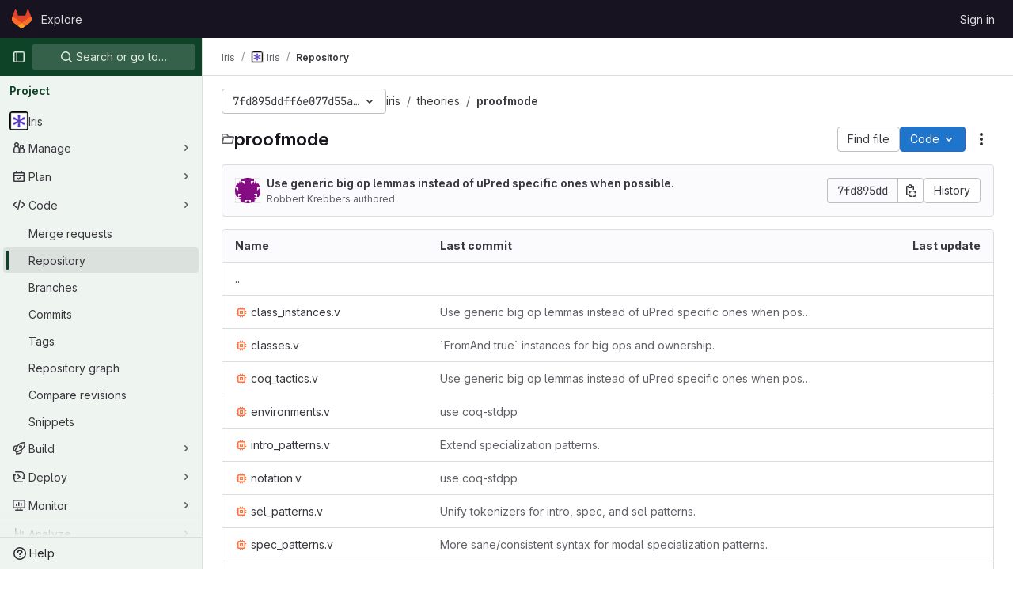

--- FILE ---
content_type: text/javascript; charset=utf-8
request_url: https://gitlab.mpi-sws.org/assets/webpack/highlight_worker.8b696b78.worker.js
body_size: 31176
content:
!function(t){self.webpackChunk=function(e,r){for(var i in r)t[i]=r[i];for(;e.length;)n[e.pop()]=1};var e={},n={1:1};function r(n){if(e[n])return e[n].exports;var i=e[n]={i:n,l:!1,exports:{}};return t[n].call(i.exports,i,i.exports,r),i.l=!0,i.exports}r.e=function(t){var e=[];return e.push(Promise.resolve().then((function(){n[t]||importScripts(r.p+""+({0:"hl-glimmer",2:"hl-1c",3:"hl-abnf",4:"hl-accesslog",5:"hl-actionscript",6:"hl-ada",7:"hl-angelscript",8:"hl-apache",9:"hl-applescript",10:"hl-arcade",11:"hl-arduino",12:"hl-armasm",13:"hl-asciidoc",14:"hl-aspectj",15:"hl-autohotkey",16:"hl-autoit",17:"hl-avrasm",18:"hl-awk",19:"hl-axapta",20:"hl-bash",21:"hl-basic",22:"hl-bnf",23:"hl-brainfuck",24:"hl-c",25:"hl-cal",26:"hl-capnproto",27:"hl-ceylon",28:"hl-clean",29:"hl-clojure",30:"hl-clojure-repl",31:"hl-cmake",32:"hl-codeowners",33:"hl-coffeescript",34:"hl-coq",35:"hl-cos",36:"hl-cpp",37:"hl-crmsh",38:"hl-crystal",39:"hl-csharp",40:"hl-csp",41:"hl-css",42:"hl-d",43:"hl-dart",44:"hl-delphi",45:"hl-diff",46:"hl-django",47:"hl-dns",48:"hl-dockerfile",49:"hl-dos",50:"hl-dsconfig",51:"hl-dts",52:"hl-dust",53:"hl-ebnf",54:"hl-elixir",55:"hl-elm",56:"hl-erb",57:"hl-erlang",58:"hl-erlang-repl",59:"hl-excel",60:"hl-fix",61:"hl-flix",62:"hl-fortran",63:"hl-fsharp",64:"hl-gams",65:"hl-gauss",66:"hl-gcode",67:"hl-gherkin",68:"hl-gleam",69:"hl-glsl",70:"hl-gml",71:"hl-go",72:"hl-golo",73:"hl-gradle",74:"hl-groovy",75:"hl-haml",76:"hl-handlebars",77:"hl-haskell",78:"hl-haxe",79:"hl-hcl",80:"hl-hsp",81:"hl-http",82:"hl-hy",83:"hl-inform7",84:"hl-ini",85:"hl-irpf90",86:"hl-isbl",87:"hl-java",88:"hl-javascript",89:"hl-jboss-cli",90:"hl-json",91:"hl-julia",92:"hl-julia-repl",93:"hl-kotlin",94:"hl-lasso",95:"hl-latex",96:"hl-ldif",97:"hl-leaf",98:"hl-less",99:"hl-lisp",100:"hl-livecodeserver",101:"hl-livescript",102:"hl-llvm",103:"hl-lsl",104:"hl-lua",105:"hl-makefile",106:"hl-markdown",107:"hl-mathematica",108:"hl-matlab",109:"hl-maxima",110:"hl-mel",111:"hl-mercury",112:"hl-mipsasm",113:"hl-mizar",114:"hl-mojolicious",115:"hl-monkey",116:"hl-moonscript",117:"hl-n1ql",118:"hl-nestedtext",119:"hl-nginx",120:"hl-nim",121:"hl-nix",122:"hl-node-repl",123:"hl-nsis",124:"hl-objectivec",125:"hl-ocaml",126:"hl-openscad",127:"hl-oxygene",128:"hl-parser3",129:"hl-perl",130:"hl-pf",131:"hl-pgsql",132:"hl-php",133:"hl-php-template",134:"hl-plaintext",135:"hl-pony",136:"hl-powershell",137:"hl-processing",138:"hl-profile",139:"hl-prolog",140:"hl-properties",141:"hl-protobuf",142:"hl-puppet",143:"hl-purebasic",144:"hl-python",145:"hl-python-repl",146:"hl-q",147:"hl-qml",148:"hl-r",149:"hl-reasonml",150:"hl-rib",151:"hl-roboconf",152:"hl-routeros",153:"hl-rsl",154:"hl-ruby",155:"hl-ruleslanguage",156:"hl-rust",157:"hl-sas",158:"hl-scala",159:"hl-scheme",160:"hl-scilab",161:"hl-scss",162:"hl-shell",163:"hl-smali",164:"hl-smalltalk",165:"hl-sml",166:"hl-sqf",167:"hl-sql",168:"hl-stan",169:"hl-stata",170:"hl-step21",171:"hl-stylus",172:"hl-subunit",173:"hl-svelte",174:"hl-swift",175:"hl-taggerscript",176:"hl-tap",177:"hl-tcl",178:"hl-thrift",179:"hl-tp",180:"hl-twig",181:"hl-typescript",182:"hl-vala",183:"hl-vbnet",184:"hl-vbscript",185:"hl-vbscript-html",186:"hl-verilog",187:"hl-vhdl",188:"hl-vim",189:"hl-wasm",190:"hl-wren",191:"hl-x86asm",192:"hl-xl",193:"hl-xml",194:"hl-xquery",195:"hl-yaml",196:"hl-zephir"}[t]||t)+"."+{0:"7a089908",2:"3fc469a1",3:"58ef046b",4:"9ce31a41",5:"754e65f5",6:"3126c8a2",7:"2ba6416b",8:"2147baf6",9:"b32aeac2",10:"0a7aa9e6",11:"191ae807",12:"a272793f",13:"9827b488",14:"07b00fa2",15:"70cca7e9",16:"3041ea08",17:"da8cabf6",18:"1f653040",19:"21f9fb46",20:"a0984c6a",21:"c85a13d2",22:"a1ca63ce",23:"e99820bc",24:"ffd3296a",25:"ee2537fc",26:"efe633d2",27:"6a73b5b8",28:"fb780dc5",29:"7f5c109c",30:"4796935a",31:"074885cb",32:"beb3566b",33:"3e7a2456",34:"c8e9f6a0",35:"7ad29e4d",36:"d902e2b3",37:"15e09081",38:"a6aac58a",39:"ae1f2ce6",40:"bbb20e32",41:"872031af",42:"857518f6",43:"9d3365b2",44:"14c113dc",45:"9f11c191",46:"ad2d2625",47:"35d55ccc",48:"c08ffb47",49:"8ff501b5",50:"67c97ff9",51:"332a8cbe",52:"14148ffe",53:"1e3bd06e",54:"702824ac",55:"d26634aa",56:"42595875",57:"c481db49",58:"35d14236",59:"ed42b9aa",60:"64223f96",61:"3adc6c88",62:"7eaa2109",63:"7d08f391",64:"0f6953e7",65:"d3ffc50b",66:"1f620a88",67:"b9cb8587",68:"b7ba8e80",69:"ddfff0de",70:"3de109b3",71:"25bba45a",72:"48088b1d",73:"9f984136",74:"5278b4a7",75:"c4e1ab7c",76:"e07c8306",77:"7b124c2d",78:"e4c7a2f6",79:"f57f9945",80:"188cd978",81:"5bf5325f",82:"7c6800df",83:"b8ab25ba",84:"898528d1",85:"9624d2ff",86:"294c0a8d",87:"1c830046",88:"d21f2bd7",89:"2ea5e48e",90:"937583ba",91:"b4cbcfb7",92:"f9e6ca85",93:"6c33ed21",94:"f9132b64",95:"b20346bf",96:"318226ba",97:"ae1adc83",98:"dce590a8",99:"e7a7cc75",100:"d3de2bb4",101:"80955276",102:"ccb9399e",103:"dd8446b9",104:"fd30d339",105:"b0103c36",106:"f3560a8a",107:"69941dd9",108:"db412c3e",109:"a6597fb0",110:"91fc01b0",111:"20644cd9",112:"f577bc3d",113:"d5d9bde9",114:"6542ade1",115:"1b975803",116:"43bb31f6",117:"35063ccc",118:"fcdd2b87",119:"0c447eea",120:"6da54fbc",121:"3174341e",122:"d31b0e6b",123:"6a6be9e1",124:"b0b60c6e",125:"b476be05",126:"36677029",127:"ab61acb2",128:"660397eb",129:"4b7870b0",130:"3dc25bd0",131:"ce6c2322",132:"1df96630",133:"9dc1cbc8",134:"13dd0150",135:"61d38916",136:"bc6a8d1a",137:"c74fe1ac",138:"d1d4edae",139:"8f79b205",140:"59660bc9",141:"3bfac69a",142:"e6761596",143:"229c2ee4",144:"35ec167e",145:"6ac8f58c",146:"020c41f3",147:"e76bab9f",148:"3525d128",149:"7d6eb254",150:"02a110f7",151:"c2708a07",152:"033a64bf",153:"f4cd3655",154:"60e1ce2c",155:"2cbe9d4f",156:"fb7cd602",157:"609931ef",158:"b2db89ce",159:"96017264",160:"b385d135",161:"11b4bdef",162:"2f642eb6",163:"fbf642ec",164:"e61e3a8f",165:"73e437a3",166:"dfad1c41",167:"36696995",168:"73feca42",169:"8b858897",170:"c02c98e9",171:"3e152722",172:"254a1dca",173:"50dea945",174:"9c8c86c4",175:"ae0aa789",176:"95f6332e",177:"32c59cca",178:"6e63ca0e",179:"974f3491",180:"f370a90a",181:"9268cee1",182:"1920256b",183:"47b809b0",184:"f5b02358",185:"38b24cb6",186:"227f1ae1",187:"fa9162e9",188:"e7796ba7",189:"2f7bd87b",190:"e68113f6",191:"cd4721e5",192:"1b162454",193:"8a9e7a7e",194:"9c85cedb",195:"e29a3f50",196:"1809f0d1"}[t]+".chunk.worker.js")}))),Promise.all(e)},r.m=t,r.c=e,r.d=function(t,e,n){r.o(t,e)||Object.defineProperty(t,e,{enumerable:!0,get:n})},r.r=function(t){"undefined"!=typeof Symbol&&Symbol.toStringTag&&Object.defineProperty(t,Symbol.toStringTag,{value:"Module"}),Object.defineProperty(t,"__esModule",{value:!0})},r.t=function(t,e){if(1&e&&(t=r(t)),8&e)return t;if(4&e&&"object"==typeof t&&t&&t.__esModule)return t;var n=Object.create(null);if(r.r(n),Object.defineProperty(n,"default",{enumerable:!0,value:t}),2&e&&"string"!=typeof t)for(var i in t)r.d(n,i,function(e){return t[e]}.bind(null,i));return n},r.n=function(t){var e=t&&t.__esModule?function(){return t.default}:function(){return t};return r.d(e,"a",e),e},r.o=function(t,e){return Object.prototype.hasOwnProperty.call(t,e)},r.p="./",r(r.s="exHy")}({"+602":function(t,e,n){"use strict";var r=n("Iwu2"),i=String;t.exports=function(t){if("Symbol"===r(t))throw new TypeError("Cannot convert a Symbol value to a string");return i(t)}},"+UhQ":function(t,e,n){"use strict";t.exports=function(t,e){return{enumerable:!(1&t),configurable:!(2&t),writable:!(4&t),value:e}}},"+xG8":function(t,e,n){"use strict";var r=n("Iwu2"),i=n("BWND"),o=n("6RY3"),u=n("7Sby"),c=n("1GJI"),s=u("iterator"),a=Object;t.exports=function(t){if(o(t))return!1;var e=a(t);return void 0!==e[s]||"@@iterator"in e||i(c,r(e))}},"+xUc":function(t,e,n){"use strict";var r={};r[n("7Sby")("toStringTag")]="z",t.exports="[object z]"===String(r)},"/EoU":function(t,e,n){"use strict";var r=n("R6g9"),i=Object;t.exports=function(t){return i(r(t))}},"/Ju4":function(t,e,n){"use strict";var r=n("hMZ/"),i=n("0ehE").has,o=n("Qenc"),u=n("UuMg"),c=n("czXD"),s=n("T3ZR");t.exports=function(t){var e=r(this),n=u(t);if(o(e)<n.size)return!1;var a=n.getIterator();return!1!==c(a,(function(t){if(!i(e,t))return s(a,"normal",!1)}))}},"/R4t":function(t,e,n){"use strict";var r=n("yg9e"),i=n("BWND"),o=SyntaxError,u=parseInt,c=String.fromCharCode,s=r("".charAt),a=r("".slice),l=r(/./.exec),f={'\\"':'"',"\\\\":"\\","\\/":"/","\\b":"\b","\\f":"\f","\\n":"\n","\\r":"\r","\\t":"\t"},h=/^[\da-f]{4}$/i,d=/^[\u0000-\u001F]$/;t.exports=function(t,e){for(var n=!0,r="";e<t.length;){var p=s(t,e);if("\\"===p){var g=a(t,e,e+2);if(i(f,g))r+=f[g],e+=2;else{if("\\u"!==g)throw new o('Unknown escape sequence: "'+g+'"');var b=a(t,e+=2,e+4);if(!l(h,b))throw new o("Bad Unicode escape at: "+e);r+=c(u(b,16)),e+=4}}else{if('"'===p){n=!1,e++;break}if(l(d,p))throw new o("Bad control character in string literal at: "+e);r+=p,e++}}if(n)throw new o("Unterminated string at: "+e);return{value:r,end:e}}},"/wvS":function(t,e,n){var r=n("fn44"),i="object"==typeof self&&self&&self.Object===Object&&self,o=r||i||Function("return this")();t.exports=o},"0J3d":function(t,e,n){"use strict";var r=n("ZfjD"),i=n("H81m"),o=n("oaN/"),u=n("70tN"),c=n("re4r"),s=TypeError;r({target:"Iterator",proto:!0,real:!0},{reduce:function(t){u(this),o(t);var e=c(this),n=arguments.length<2,r=n?void 0:arguments[1],a=0;if(i(e,(function(e){n?(n=!1,r=e):r=t(r,e,a),a++}),{IS_RECORD:!0}),n)throw new s("Reduce of empty iterator with no initial value");return r}})},"0Pa5":function(t,e,n){"use strict";var r=n("WmU+"),i=n("yg9e");t.exports=function(t){if("Function"===r(t))return i(t)}},"0ehE":function(t,e,n){"use strict";var r=n("yg9e"),i=Set.prototype;t.exports={Set:Set,add:r(i.add),has:r(i.has),remove:r(i.delete),proto:i}},"0kDw":function(t,e,n){"use strict";var r=n("zYHN").navigator,i=r&&r.userAgent;t.exports=i?String(i):""},"1GJI":function(t,e,n){"use strict";t.exports={}},"1M6e":function(t,e,n){"use strict";var r=n("oy6v"),i=n("oaN/"),o=n("70tN"),u=n("Q0Js"),c=n("jSuq"),s=TypeError;t.exports=function(t,e){var n=arguments.length<2?c(t):e;if(i(n))return o(r(n,t));throw new s(u(t)+" is not iterable")}},"1uQW":function(t,e,n){"use strict";var r=n("QmHw");t.exports=!r((function(){function t(){}return t.prototype.constructor=null,Object.getPrototypeOf(new t)!==t.prototype}))},"2NY6":function(t,e,n){"use strict";var r=n("PpKG"),i=n("zYHN"),o=n("Yy1j"),u=t.exports=i["__core-js_shared__"]||o("__core-js_shared__",{});(u.versions||(u.versions=[])).push({version:"3.41.0",mode:r?"pure":"global",copyright:"© 2014-2025 Denis Pushkarev (zloirock.ru)",license:"https://github.com/zloirock/core-js/blob/v3.41.0/LICENSE",source:"https://github.com/zloirock/core-js"})},"2nHD":function(t,e,n){"use strict";var r=n("hMZ/"),i=n("0ehE"),o=n("Qenc"),u=n("UuMg"),c=n("cdtr"),s=n("czXD"),a=i.Set,l=i.add,f=i.has;t.exports=function(t){var e=r(this),n=u(t),i=new a;return o(e)>n.size?s(n.getIterator(),(function(t){f(e,t)&&l(i,t)})):c(e,(function(t){n.includes(t)&&l(i,t)})),i}},"2ylk":function(t,e,n){"use strict";var r=n("yg9e"),i=n("BWND"),o=n("kEo8"),u=n("lErv").indexOf,c=n("SIxH"),s=r([].push);t.exports=function(t,e){var n,r=o(t),a=0,l=[];for(n in r)!i(c,n)&&i(r,n)&&s(l,n);for(;e.length>a;)i(r,n=e[a++])&&(~u(l,n)||s(l,n));return l}},"33Wo":function(t,e,n){"use strict";var r,i,o,u=n("QmHw"),c=n("SIP5"),s=n("wZF9"),a=n("TEho"),l=n("QDZz"),f=n("h4DK"),h=n("7Sby"),d=n("PpKG"),p=h("iterator"),g=!1;[].keys&&("next"in(o=[].keys())?(i=l(l(o)))!==Object.prototype&&(r=i):g=!0),!s(r)||u((function(){var t={};return r[p].call(t)!==t}))?r={}:d&&(r=a(r)),c(r[p])||f(r,p,(function(){return this})),t.exports={IteratorPrototype:r,BUGGY_SAFARI_ITERATORS:g}},"3UXl":function(t,e,n){"use strict";var r=n("ZfjD"),i=n("eI3+");r({target:"AsyncIterator",proto:!0,real:!0,forced:n("PpKG")},{map:i})},"3fnk":function(t,e,n){"use strict";var r=n("2ylk"),i=n("xC9C").concat("length","prototype");e.f=Object.getOwnPropertyNames||function(t){return r(t,i)}},"47t/":function(t,e,n){"use strict";n("VvRr")},"4TQg":function(t,e,n){"use strict";var r=n("yg9e");t.exports=r({}.isPrototypeOf)},"57P8":function(t,e,n){"use strict";var r=n("ZfjD"),i=n("JRgC");r({target:"Iterator",proto:!0,real:!0,forced:n("PpKG")},{map:i})},"58fc":function(t,e,n){"use strict";var r=n("ZfjD"),i=n("FUyg"),o=n("hMZ/"),u=n("cdtr");r({target:"Set",proto:!0,real:!0,forced:!0},{some:function(t){var e=o(this),n=i(t,arguments.length>1?arguments[1]:void 0);return!0===u(e,(function(t){if(n(t,t,e))return!0}),!0)}})},"5fGo":function(t,e,n){"use strict";var r=n("QPwu"),i=n("MVcu"),o=r("keys");t.exports=function(t){return o[t]||(o[t]=i(t))}},6710:function(t,e,n){"use strict";t.exports=function(t){try{return{error:!1,value:t()}}catch(t){return{error:!0,value:t}}}},"6RY3":function(t,e,n){"use strict";t.exports=function(t){return null==t}},"70tN":function(t,e,n){"use strict";var r=n("wZF9"),i=String,o=TypeError;t.exports=function(t){if(r(t))return t;throw new o(i(t)+" is not an object")}},"7Sby":function(t,e,n){"use strict";var r=n("zYHN"),i=n("QPwu"),o=n("BWND"),u=n("MVcu"),c=n("soVr"),s=n("hMsm"),a=r.Symbol,l=i("wks"),f=s?a.for||a:a&&a.withoutSetter||u;t.exports=function(t){return o(l,t)||(l[t]=c&&o(a,t)?a[t]:f("Symbol."+t)),l[t]}},"7XEj":function(t,e){function n(t){return t instanceof Map?t.clear=t.delete=t.set=function(){throw new Error("map is read-only")}:t instanceof Set&&(t.add=t.clear=t.delete=function(){throw new Error("set is read-only")}),Object.freeze(t),Object.getOwnPropertyNames(t).forEach(e=>{const r=t[e],i=typeof r;"object"!==i&&"function"!==i||Object.isFrozen(r)||n(r)}),t}class r{constructor(t){void 0===t.data&&(t.data={}),this.data=t.data,this.isMatchIgnored=!1}ignoreMatch(){this.isMatchIgnored=!0}}function i(t){return t.replace(/&/g,"&amp;").replace(/</g,"&lt;").replace(/>/g,"&gt;").replace(/"/g,"&quot;").replace(/'/g,"&#x27;")}function o(t,...e){const n=Object.create(null);for(const e in t)n[e]=t[e];return e.forEach((function(t){for(const e in t)n[e]=t[e]})),n}const u=t=>!!t.scope;class c{constructor(t,e){this.buffer="",this.classPrefix=e.classPrefix,t.walk(this)}addText(t){this.buffer+=i(t)}openNode(t){if(!u(t))return;const e=((t,{prefix:e})=>{if(t.startsWith("language:"))return t.replace("language:","language-");if(t.includes(".")){const n=t.split(".");return[`${e}${n.shift()}`,...n.map((t,e)=>`${t}${"_".repeat(e+1)}`)].join(" ")}return`${e}${t}`})(t.scope,{prefix:this.classPrefix});this.span(e)}closeNode(t){u(t)&&(this.buffer+="</span>")}value(){return this.buffer}span(t){this.buffer+=`<span class="${t}">`}}const s=(t={})=>{const e={children:[]};return Object.assign(e,t),e};class a{constructor(){this.rootNode=s(),this.stack=[this.rootNode]}get top(){return this.stack[this.stack.length-1]}get root(){return this.rootNode}add(t){this.top.children.push(t)}openNode(t){const e=s({scope:t});this.add(e),this.stack.push(e)}closeNode(){if(this.stack.length>1)return this.stack.pop()}closeAllNodes(){for(;this.closeNode(););}toJSON(){return JSON.stringify(this.rootNode,null,4)}walk(t){return this.constructor._walk(t,this.rootNode)}static _walk(t,e){return"string"==typeof e?t.addText(e):e.children&&(t.openNode(e),e.children.forEach(e=>this._walk(t,e)),t.closeNode(e)),t}static _collapse(t){"string"!=typeof t&&t.children&&(t.children.every(t=>"string"==typeof t)?t.children=[t.children.join("")]:t.children.forEach(t=>{a._collapse(t)}))}}class l extends a{constructor(t){super(),this.options=t}addText(t){""!==t&&this.add(t)}startScope(t){this.openNode(t)}endScope(){this.closeNode()}__addSublanguage(t,e){const n=t.root;e&&(n.scope="language:"+e),this.add(n)}toHTML(){return new c(this,this.options).value()}finalize(){return this.closeAllNodes(),!0}}function f(t){return t?"string"==typeof t?t:t.source:null}function h(t){return g("(?=",t,")")}function d(t){return g("(?:",t,")*")}function p(t){return g("(?:",t,")?")}function g(...t){return t.map(t=>f(t)).join("")}function b(...t){return"("+(function(t){const e=t[t.length-1];return"object"==typeof e&&e.constructor===Object?(t.splice(t.length-1,1),e):{}}(t).capture?"":"?:")+t.map(t=>f(t)).join("|")+")"}function v(t){return new RegExp(t.toString()+"|").exec("").length-1}const y=/\[(?:[^\\\]]|\\.)*\]|\(\??|\\([1-9][0-9]*)|\\./;function m(t,{joinWith:e}){let n=0;return t.map(t=>{n+=1;const e=n;let r=f(t),i="";for(;r.length>0;){const t=y.exec(r);if(!t){i+=r;break}i+=r.substring(0,t.index),r=r.substring(t.index+t[0].length),"\\"===t[0][0]&&t[1]?i+="\\"+String(Number(t[1])+e):(i+=t[0],"("===t[0]&&n++)}return i}).map(t=>`(${t})`).join(e)}const x="(-?)(\\b0[xX][a-fA-F0-9]+|(\\b\\d+(\\.\\d*)?|\\.\\d+)([eE][-+]?\\d+)?)",w={begin:"\\\\[\\s\\S]",relevance:0},j={scope:"string",begin:"'",end:"'",illegal:"\\n",contains:[w]},E={scope:"string",begin:'"',end:'"',illegal:"\\n",contains:[w]},S=function(t,e,n={}){const r=o({scope:"comment",begin:t,end:e,contains:[]},n);r.contains.push({scope:"doctag",begin:"[ ]*(?=(TODO|FIXME|NOTE|BUG|OPTIMIZE|HACK|XXX):)",end:/(TODO|FIXME|NOTE|BUG|OPTIMIZE|HACK|XXX):/,excludeBegin:!0,relevance:0});const i=b("I","a","is","so","us","to","at","if","in","it","on",/[A-Za-z]+['](d|ve|re|ll|t|s|n)/,/[A-Za-z]+[-][a-z]+/,/[A-Za-z][a-z]{2,}/);return r.contains.push({begin:g(/[ ]+/,"(",i,/[.]?[:]?([.][ ]|[ ])/,"){3}")}),r},O=S("//","$"),k=S("/\\*","\\*/"),N=S("#","$"),I={scope:"number",begin:"\\b\\d+(\\.\\d+)?",relevance:0},D={scope:"number",begin:x,relevance:0},P={scope:"number",begin:"\\b(0b[01]+)",relevance:0},T={scope:"regexp",begin:/\/(?=[^/\n]*\/)/,end:/\/[gimuy]*/,contains:[w,{begin:/\[/,end:/\]/,relevance:0,contains:[w]}]},R={scope:"title",begin:"[a-zA-Z]\\w*",relevance:0},M={scope:"title",begin:"[a-zA-Z_]\\w*",relevance:0},_={begin:"\\.\\s*[a-zA-Z_]\\w*",relevance:0};var A=Object.freeze({__proto__:null,APOS_STRING_MODE:j,BACKSLASH_ESCAPE:w,BINARY_NUMBER_MODE:P,BINARY_NUMBER_RE:"\\b(0b[01]+)",COMMENT:S,C_BLOCK_COMMENT_MODE:k,C_LINE_COMMENT_MODE:O,C_NUMBER_MODE:D,C_NUMBER_RE:x,END_SAME_AS_BEGIN:function(t){return Object.assign(t,{"on:begin":(t,e)=>{e.data._beginMatch=t[1]},"on:end":(t,e)=>{e.data._beginMatch!==t[1]&&e.ignoreMatch()}})},HASH_COMMENT_MODE:N,IDENT_RE:"[a-zA-Z]\\w*",MATCH_NOTHING_RE:/\b\B/,METHOD_GUARD:_,NUMBER_MODE:I,NUMBER_RE:"\\b\\d+(\\.\\d+)?",PHRASAL_WORDS_MODE:{begin:/\b(a|an|the|are|I'm|isn't|don't|doesn't|won't|but|just|should|pretty|simply|enough|gonna|going|wtf|so|such|will|you|your|they|like|more)\b/},QUOTE_STRING_MODE:E,REGEXP_MODE:T,RE_STARTERS_RE:"!|!=|!==|%|%=|&|&&|&=|\\*|\\*=|\\+|\\+=|,|-|-=|/=|/|:|;|<<|<<=|<=|<|===|==|=|>>>=|>>=|>=|>>>|>>|>|\\?|\\[|\\{|\\(|\\^|\\^=|\\||\\|=|\\|\\||~",SHEBANG:(t={})=>{const e=/^#![ ]*\//;return t.binary&&(t.begin=g(e,/.*\b/,t.binary,/\b.*/)),o({scope:"meta",begin:e,end:/$/,relevance:0,"on:begin":(t,e)=>{0!==t.index&&e.ignoreMatch()}},t)},TITLE_MODE:R,UNDERSCORE_IDENT_RE:"[a-zA-Z_]\\w*",UNDERSCORE_TITLE_MODE:M});function z(t,e){"."===t.input[t.index-1]&&e.ignoreMatch()}function H(t,e){void 0!==t.className&&(t.scope=t.className,delete t.className)}function Z(t,e){e&&t.beginKeywords&&(t.begin="\\b("+t.beginKeywords.split(" ").join("|")+")(?!\\.)(?=\\b|\\s)",t.__beforeBegin=z,t.keywords=t.keywords||t.beginKeywords,delete t.beginKeywords,void 0===t.relevance&&(t.relevance=0))}function U(t,e){Array.isArray(t.illegal)&&(t.illegal=b(...t.illegal))}function C(t,e){if(t.match){if(t.begin||t.end)throw new Error("begin & end are not supported with match");t.begin=t.match,delete t.match}}function F(t,e){void 0===t.relevance&&(t.relevance=1)}const L=(t,e)=>{if(!t.beforeMatch)return;if(t.starts)throw new Error("beforeMatch cannot be used with starts");const n=Object.assign({},t);Object.keys(t).forEach(e=>{delete t[e]}),t.keywords=n.keywords,t.begin=g(n.beforeMatch,h(n.begin)),t.starts={relevance:0,contains:[Object.assign(n,{endsParent:!0})]},t.relevance=0,delete n.beforeMatch},B=["of","and","for","in","not","or","if","then","parent","list","value"];function $(t,e){return e?Number(e):function(t){return B.includes(t.toLowerCase())}(t)?0:1}const W={},Q=t=>{console.error(t)},Y=(t,...e)=>{console.log("WARN: "+t,...e)},G=(t,e)=>{W[`${t}/${e}`]||(console.log(`Deprecated as of ${t}. ${e}`),W[`${t}/${e}`]=!0)},X=new Error;function q(t,e,{key:n}){let r=0;const i=t[n],o={},u={};for(let t=1;t<=e.length;t++)u[t+r]=i[t],o[t+r]=!0,r+=v(e[t-1]);t[n]=u,t[n]._emit=o,t[n]._multi=!0}function K(t){!function(t){t.scope&&"object"==typeof t.scope&&null!==t.scope&&(t.beginScope=t.scope,delete t.scope)}(t),"string"==typeof t.beginScope&&(t.beginScope={_wrap:t.beginScope}),"string"==typeof t.endScope&&(t.endScope={_wrap:t.endScope}),function(t){if(Array.isArray(t.begin)){if(t.skip||t.excludeBegin||t.returnBegin)throw Q("skip, excludeBegin, returnBegin not compatible with beginScope: {}"),X;if("object"!=typeof t.beginScope||null===t.beginScope)throw Q("beginScope must be object"),X;q(t,t.begin,{key:"beginScope"}),t.begin=m(t.begin,{joinWith:""})}}(t),function(t){if(Array.isArray(t.end)){if(t.skip||t.excludeEnd||t.returnEnd)throw Q("skip, excludeEnd, returnEnd not compatible with endScope: {}"),X;if("object"!=typeof t.endScope||null===t.endScope)throw Q("endScope must be object"),X;q(t,t.end,{key:"endScope"}),t.end=m(t.end,{joinWith:""})}}(t)}function J(t){function e(e,n){return new RegExp(f(e),"m"+(t.case_insensitive?"i":"")+(t.unicodeRegex?"u":"")+(n?"g":""))}class n{constructor(){this.matchIndexes={},this.regexes=[],this.matchAt=1,this.position=0}addRule(t,e){e.position=this.position++,this.matchIndexes[this.matchAt]=e,this.regexes.push([e,t]),this.matchAt+=v(t)+1}compile(){0===this.regexes.length&&(this.exec=()=>null);const t=this.regexes.map(t=>t[1]);this.matcherRe=e(m(t,{joinWith:"|"}),!0),this.lastIndex=0}exec(t){this.matcherRe.lastIndex=this.lastIndex;const e=this.matcherRe.exec(t);if(!e)return null;const n=e.findIndex((t,e)=>e>0&&void 0!==t),r=this.matchIndexes[n];return e.splice(0,n),Object.assign(e,r)}}class r{constructor(){this.rules=[],this.multiRegexes=[],this.count=0,this.lastIndex=0,this.regexIndex=0}getMatcher(t){if(this.multiRegexes[t])return this.multiRegexes[t];const e=new n;return this.rules.slice(t).forEach(([t,n])=>e.addRule(t,n)),e.compile(),this.multiRegexes[t]=e,e}resumingScanAtSamePosition(){return 0!==this.regexIndex}considerAll(){this.regexIndex=0}addRule(t,e){this.rules.push([t,e]),"begin"===e.type&&this.count++}exec(t){const e=this.getMatcher(this.regexIndex);e.lastIndex=this.lastIndex;let n=e.exec(t);if(this.resumingScanAtSamePosition())if(n&&n.index===this.lastIndex);else{const e=this.getMatcher(0);e.lastIndex=this.lastIndex+1,n=e.exec(t)}return n&&(this.regexIndex+=n.position+1,this.regexIndex===this.count&&this.considerAll()),n}}if(t.compilerExtensions||(t.compilerExtensions=[]),t.contains&&t.contains.includes("self"))throw new Error("ERR: contains `self` is not supported at the top-level of a language.  See documentation.");return t.classNameAliases=o(t.classNameAliases||{}),function n(i,u){const c=i;if(i.isCompiled)return c;[H,C,K,L].forEach(t=>t(i,u)),t.compilerExtensions.forEach(t=>t(i,u)),i.__beforeBegin=null,[Z,U,F].forEach(t=>t(i,u)),i.isCompiled=!0;let s=null;return"object"==typeof i.keywords&&i.keywords.$pattern&&(i.keywords=Object.assign({},i.keywords),s=i.keywords.$pattern,delete i.keywords.$pattern),s=s||/\w+/,i.keywords&&(i.keywords=function t(e,n,r="keyword"){const i=Object.create(null);return"string"==typeof e?o(r,e.split(" ")):Array.isArray(e)?o(r,e):Object.keys(e).forEach((function(r){Object.assign(i,t(e[r],n,r))})),i;function o(t,e){n&&(e=e.map(t=>t.toLowerCase())),e.forEach((function(e){const n=e.split("|");i[n[0]]=[t,$(n[0],n[1])]}))}}(i.keywords,t.case_insensitive)),c.keywordPatternRe=e(s,!0),u&&(i.begin||(i.begin=/\B|\b/),c.beginRe=e(c.begin),i.end||i.endsWithParent||(i.end=/\B|\b/),i.end&&(c.endRe=e(c.end)),c.terminatorEnd=f(c.end)||"",i.endsWithParent&&u.terminatorEnd&&(c.terminatorEnd+=(i.end?"|":"")+u.terminatorEnd)),i.illegal&&(c.illegalRe=e(i.illegal)),i.contains||(i.contains=[]),i.contains=[].concat(...i.contains.map((function(t){return function(t){t.variants&&!t.cachedVariants&&(t.cachedVariants=t.variants.map((function(e){return o(t,{variants:null},e)})));if(t.cachedVariants)return t.cachedVariants;if(function t(e){return!!e&&(e.endsWithParent||t(e.starts))}(t))return o(t,{starts:t.starts?o(t.starts):null});if(Object.isFrozen(t))return o(t);return t}("self"===t?i:t)}))),i.contains.forEach((function(t){n(t,c)})),i.starts&&n(i.starts,u),c.matcher=function(t){const e=new r;return t.contains.forEach(t=>e.addRule(t.begin,{rule:t,type:"begin"})),t.terminatorEnd&&e.addRule(t.terminatorEnd,{type:"end"}),t.illegal&&e.addRule(t.illegal,{type:"illegal"}),e}(c),c}(t)}class V extends Error{constructor(t,e){super(t),this.name="HTMLInjectionError",this.html=e}}const tt=i,et=o,nt=Symbol("nomatch"),rt=function(t){const e=Object.create(null),i=Object.create(null),o=[];let u=!0;const c="Could not find the language '{}', did you forget to load/include a language module?",s={disableAutodetect:!0,name:"Plain text",contains:[]};let a={ignoreUnescapedHTML:!1,throwUnescapedHTML:!1,noHighlightRe:/^(no-?highlight)$/i,languageDetectRe:/\blang(?:uage)?-([\w-]+)\b/i,classPrefix:"hljs-",cssSelector:"pre code",languages:null,__emitter:l};function f(t){return a.noHighlightRe.test(t)}function v(t,e,n){let r="",i="";"object"==typeof e?(r=t,n=e.ignoreIllegals,i=e.language):(G("10.7.0","highlight(lang, code, ...args) has been deprecated."),G("10.7.0","Please use highlight(code, options) instead.\nhttps://github.com/highlightjs/highlight.js/issues/2277"),i=t,r=e),void 0===n&&(n=!0);const o={code:r,language:i};k("before:highlight",o);const u=o.result?o.result:y(o.language,o.code,n);return u.code=o.code,k("after:highlight",u),u}function y(t,n,i,o){const s=Object.create(null);function l(){if(!O.keywords)return void N.addText(I);let t=0;O.keywordPatternRe.lastIndex=0;let e=O.keywordPatternRe.exec(I),n="";for(;e;){n+=I.substring(t,e.index);const i=w.case_insensitive?e[0].toLowerCase():e[0],o=(r=i,O.keywords[r]);if(o){const[t,r]=o;if(N.addText(n),n="",s[i]=(s[i]||0)+1,s[i]<=7&&(D+=r),t.startsWith("_"))n+=e[0];else{const n=w.classNameAliases[t]||t;h(e[0],n)}}else n+=e[0];t=O.keywordPatternRe.lastIndex,e=O.keywordPatternRe.exec(I)}var r;n+=I.substring(t),N.addText(n)}function f(){null!=O.subLanguage?function(){if(""===I)return;let t=null;if("string"==typeof O.subLanguage){if(!e[O.subLanguage])return void N.addText(I);t=y(O.subLanguage,I,!0,k[O.subLanguage]),k[O.subLanguage]=t._top}else t=m(I,O.subLanguage.length?O.subLanguage:null);O.relevance>0&&(D+=t.relevance),N.__addSublanguage(t._emitter,t.language)}():l(),I=""}function h(t,e){""!==t&&(N.startScope(e),N.addText(t),N.endScope())}function d(t,e){let n=1;const r=e.length-1;for(;n<=r;){if(!t._emit[n]){n++;continue}const r=w.classNameAliases[t[n]]||t[n],i=e[n];r?h(i,r):(I=i,l(),I=""),n++}}function p(t,e){return t.scope&&"string"==typeof t.scope&&N.openNode(w.classNameAliases[t.scope]||t.scope),t.beginScope&&(t.beginScope._wrap?(h(I,w.classNameAliases[t.beginScope._wrap]||t.beginScope._wrap),I=""):t.beginScope._multi&&(d(t.beginScope,e),I="")),O=Object.create(t,{parent:{value:O}}),O}function g(t){return 0===O.matcher.regexIndex?(I+=t[0],1):(R=!0,0)}function b(t){const e=t[0],i=n.substring(t.index),o=function t(e,n,i){let o=function(t,e){const n=t&&t.exec(e);return n&&0===n.index}(e.endRe,i);if(o){if(e["on:end"]){const t=new r(e);e["on:end"](n,t),t.isMatchIgnored&&(o=!1)}if(o){for(;e.endsParent&&e.parent;)e=e.parent;return e}}if(e.endsWithParent)return t(e.parent,n,i)}(O,t,i);if(!o)return nt;const u=O;O.endScope&&O.endScope._wrap?(f(),h(e,O.endScope._wrap)):O.endScope&&O.endScope._multi?(f(),d(O.endScope,t)):u.skip?I+=e:(u.returnEnd||u.excludeEnd||(I+=e),f(),u.excludeEnd&&(I=e));do{O.scope&&N.closeNode(),O.skip||O.subLanguage||(D+=O.relevance),O=O.parent}while(O!==o.parent);return o.starts&&p(o.starts,t),u.returnEnd?0:e.length}let v={};function x(e,o){const c=o&&o[0];if(I+=e,null==c)return f(),0;if("begin"===v.type&&"end"===o.type&&v.index===o.index&&""===c){if(I+=n.slice(o.index,o.index+1),!u){const e=new Error(`0 width match regex (${t})`);throw e.languageName=t,e.badRule=v.rule,e}return 1}if(v=o,"begin"===o.type)return function(t){const e=t[0],n=t.rule,i=new r(n),o=[n.__beforeBegin,n["on:begin"]];for(const n of o)if(n&&(n(t,i),i.isMatchIgnored))return g(e);return n.skip?I+=e:(n.excludeBegin&&(I+=e),f(),n.returnBegin||n.excludeBegin||(I=e)),p(n,t),n.returnBegin?0:e.length}(o);if("illegal"===o.type&&!i){const t=new Error('Illegal lexeme "'+c+'" for mode "'+(O.scope||"<unnamed>")+'"');throw t.mode=O,t}if("end"===o.type){const t=b(o);if(t!==nt)return t}if("illegal"===o.type&&""===c)return I+="\n",1;if(T>1e5&&T>3*o.index){throw new Error("potential infinite loop, way more iterations than matches")}return I+=c,c.length}const w=E(t);if(!w)throw Q(c.replace("{}",t)),new Error('Unknown language: "'+t+'"');const j=J(w);let S="",O=o||j;const k={},N=new a.__emitter(a);!function(){const t=[];for(let e=O;e!==w;e=e.parent)e.scope&&t.unshift(e.scope);t.forEach(t=>N.openNode(t))}();let I="",D=0,P=0,T=0,R=!1;try{if(w.__emitTokens)w.__emitTokens(n,N);else{for(O.matcher.considerAll();;){T++,R?R=!1:O.matcher.considerAll(),O.matcher.lastIndex=P;const t=O.matcher.exec(n);if(!t)break;const e=x(n.substring(P,t.index),t);P=t.index+e}x(n.substring(P))}return N.finalize(),S=N.toHTML(),{language:t,value:S,relevance:D,illegal:!1,_emitter:N,_top:O}}catch(e){if(e.message&&e.message.includes("Illegal"))return{language:t,value:tt(n),illegal:!0,relevance:0,_illegalBy:{message:e.message,index:P,context:n.slice(P-100,P+100),mode:e.mode,resultSoFar:S},_emitter:N};if(u)return{language:t,value:tt(n),illegal:!1,relevance:0,errorRaised:e,_emitter:N,_top:O};throw e}}function m(t,n){n=n||a.languages||Object.keys(e);const r=function(t){const e={value:tt(t),illegal:!1,relevance:0,_top:s,_emitter:new a.__emitter(a)};return e._emitter.addText(t),e}(t),i=n.filter(E).filter(O).map(e=>y(e,t,!1));i.unshift(r);const o=i.sort((t,e)=>{if(t.relevance!==e.relevance)return e.relevance-t.relevance;if(t.language&&e.language){if(E(t.language).supersetOf===e.language)return 1;if(E(e.language).supersetOf===t.language)return-1}return 0}),[u,c]=o,l=u;return l.secondBest=c,l}function x(t){let e=null;const n=function(t){let e=t.className+" ";e+=t.parentNode?t.parentNode.className:"";const n=a.languageDetectRe.exec(e);if(n){const e=E(n[1]);return e||(Y(c.replace("{}",n[1])),Y("Falling back to no-highlight mode for this block.",t)),e?n[1]:"no-highlight"}return e.split(/\s+/).find(t=>f(t)||E(t))}(t);if(f(n))return;if(k("before:highlightElement",{el:t,language:n}),t.dataset.highlighted)return void console.log("Element previously highlighted. To highlight again, first unset `dataset.highlighted`.",t);if(t.children.length>0&&(a.ignoreUnescapedHTML||(console.warn("One of your code blocks includes unescaped HTML. This is a potentially serious security risk."),console.warn("https://github.com/highlightjs/highlight.js/wiki/security"),console.warn("The element with unescaped HTML:"),console.warn(t)),a.throwUnescapedHTML)){throw new V("One of your code blocks includes unescaped HTML.",t.innerHTML)}e=t;const r=e.textContent,o=n?v(r,{language:n,ignoreIllegals:!0}):m(r);t.innerHTML=o.value,t.dataset.highlighted="yes",function(t,e,n){const r=e&&i[e]||n;t.classList.add("hljs"),t.classList.add("language-"+r)}(t,n,o.language),t.result={language:o.language,re:o.relevance,relevance:o.relevance},o.secondBest&&(t.secondBest={language:o.secondBest.language,relevance:o.secondBest.relevance}),k("after:highlightElement",{el:t,result:o,text:r})}let w=!1;function j(){if("loading"===document.readyState)return w||window.addEventListener("DOMContentLoaded",(function(){j()}),!1),void(w=!0);document.querySelectorAll(a.cssSelector).forEach(x)}function E(t){return t=(t||"").toLowerCase(),e[t]||e[i[t]]}function S(t,{languageName:e}){"string"==typeof t&&(t=[t]),t.forEach(t=>{i[t.toLowerCase()]=e})}function O(t){const e=E(t);return e&&!e.disableAutodetect}function k(t,e){const n=t;o.forEach((function(t){t[n]&&t[n](e)}))}Object.assign(t,{highlight:v,highlightAuto:m,highlightAll:j,highlightElement:x,highlightBlock:function(t){return G("10.7.0","highlightBlock will be removed entirely in v12.0"),G("10.7.0","Please use highlightElement now."),x(t)},configure:function(t){a=et(a,t)},initHighlighting:()=>{j(),G("10.6.0","initHighlighting() deprecated.  Use highlightAll() now.")},initHighlightingOnLoad:function(){j(),G("10.6.0","initHighlightingOnLoad() deprecated.  Use highlightAll() now.")},registerLanguage:function(n,r){let i=null;try{i=r(t)}catch(t){if(Q("Language definition for '{}' could not be registered.".replace("{}",n)),!u)throw t;Q(t),i=s}i.name||(i.name=n),e[n]=i,i.rawDefinition=r.bind(null,t),i.aliases&&S(i.aliases,{languageName:n})},unregisterLanguage:function(t){delete e[t];for(const e of Object.keys(i))i[e]===t&&delete i[e]},listLanguages:function(){return Object.keys(e)},getLanguage:E,registerAliases:S,autoDetection:O,inherit:et,addPlugin:function(t){!function(t){t["before:highlightBlock"]&&!t["before:highlightElement"]&&(t["before:highlightElement"]=e=>{t["before:highlightBlock"](Object.assign({block:e.el},e))}),t["after:highlightBlock"]&&!t["after:highlightElement"]&&(t["after:highlightElement"]=e=>{t["after:highlightBlock"](Object.assign({block:e.el},e))})}(t),o.push(t)},removePlugin:function(t){const e=o.indexOf(t);-1!==e&&o.splice(e,1)}}),t.debugMode=function(){u=!1},t.safeMode=function(){u=!0},t.versionString="11.11.1",t.regex={concat:g,lookahead:h,either:b,optional:p,anyNumberOfTimes:d};for(const t in A)"object"==typeof A[t]&&n(A[t]);return Object.assign(t,A),t},it=rt({});it.newInstance=()=>rt({}),t.exports=it,it.HighlightJS=it,it.default=it},"7dtT":function(t,e,n){"use strict";n("Y04F")},"8Z/M":function(t,e,n){"use strict";var r=n("ZfjD"),i=n("vTL5");r({target:"Set",proto:!0,real:!0,forced:!n("uazU")("isDisjointFrom",(function(t){return!t}))},{isDisjointFrom:i})},"8d6S":function(t,e,n){"use strict";var r=n("ZfjD"),i=n("FUyg"),o=n("hMZ/"),u=n("cdtr");r({target:"Set",proto:!0,real:!0,forced:!0},{every:function(t){var e=o(this),n=i(t,arguments.length>1?arguments[1]:void 0);return!1!==u(e,(function(t){if(!n(t,t,e))return!1}),!0)}})},"90g9":function(t,e){t.exports=function(t,e){for(var n=-1,r=null==t?0:t.length,i=Array(r);++n<r;)i[n]=e(t[n],n,t);return i}},"95WW":function(t,e,n){"use strict";var r=n("4TQg"),i=TypeError;t.exports=function(t,e){if(r(e,t))return t;throw new i("Incorrect invocation")}},"9AHH":function(t,e,n){"use strict";var r=n("7Sby"),i=n("1GJI"),o=r("iterator"),u=Array.prototype;t.exports=function(t){return void 0!==t&&(i.Array===t||u[o]===t)}},"9ShI":function(t,e,n){"use strict";var r=n("OuD2");t.exports=r("document","documentElement")},"9reZ":function(t,e,n){"use strict";var r=n("ZfjD"),i=n("d2OX");r({target:"Set",proto:!0,real:!0,forced:!n("uazU")("difference",(function(t){return 0===t.size}))},{difference:i})},A5Eh:function(t,e,n){"use strict";var r=n("oy6v"),i=n("SIP5"),o=n("wZF9"),u=TypeError;t.exports=function(t,e){var n,c;if("string"===e&&i(n=t.toString)&&!o(c=r(n,t)))return c;if(i(n=t.valueOf)&&!o(c=r(n,t)))return c;if("string"!==e&&i(n=t.toString)&&!o(c=r(n,t)))return c;throw new u("Can't convert object to primitive value")}},"AJU+":function(t,e){var n=Object.prototype.toString;t.exports=function(t){return n.call(t)}},AZoq:function(t,e,n){"use strict";var r=n("oy6v"),i=n("TEho"),o=n("xEpy"),u=n("T9QZ"),c=n("7Sby"),s=n("dPRI"),a=n("F9PD"),l=n("33Wo").IteratorPrototype,f=n("kkVH"),h=n("T3ZR"),d=c("toStringTag"),p=s.set,g=function(t){var e=s.getterFor(t?"WrapForValidIterator":"IteratorHelper");return u(i(l),{next:function(){var n=e(this);if(t)return n.nextHandler();if(n.done)return f(void 0,!0);try{var r=n.nextHandler();return n.returnHandlerResult?r:f(r,n.done)}catch(t){throw n.done=!0,t}},return:function(){var n=e(this),i=n.iterator;if(n.done=!0,t){var o=a(i,"return");return o?r(o,i):f(void 0,!0)}if(n.inner)try{h(n.inner.iterator,"normal")}catch(t){return h(i,"throw",t)}return i&&h(i,"normal"),f(void 0,!0)}})},b=g(!0),v=g(!1);o(v,d,"Iterator Helper"),t.exports=function(t,e,n){var r=function(r,i){i?(i.iterator=r.iterator,i.next=r.next):i=r,i.type=e?"WrapForValidIterator":"IteratorHelper",i.returnHandlerResult=!!n,i.nextHandler=t,i.counter=0,i.done=!1,p(this,i)};return r.prototype=e?b:v,r}},Ao93:function(t,e,n){"use strict";var r=n("ZfjD"),i=n("/Ju4");r({target:"Set",proto:!0,real:!0,forced:!n("uazU")("isSupersetOf",(function(t){return!t}))},{isSupersetOf:i})},"B++/":function(t,e,n){"use strict";var r=n("ZfjD"),i=n("Tnqw").find;r({target:"AsyncIterator",proto:!0,real:!0},{find:function(t){return i(this,t)}})},B8tT:function(t,e,n){"use strict";var r=n("ZfjD"),i=n("PuaO");r({target:"Set",proto:!0,real:!0,forced:!n("uazU")("union")},{union:i})},BWND:function(t,e,n){"use strict";var r=n("yg9e"),i=n("/EoU"),o=r({}.hasOwnProperty);t.exports=Object.hasOwn||function(t,e){return o(i(t),e)}},BzOf:function(t,e,n){"use strict";n("pX8h")},ERvI:function(t,e){t.exports=function(t){return function(e){return null==t?void 0:t[e]}}},EeFF:function(t,e,n){"use strict";var r,i,o=n("zYHN"),u=n("2NY6"),c=n("SIP5"),s=n("TEho"),a=n("QDZz"),l=n("h4DK"),f=n("7Sby"),h=n("PpKG"),d=f("asyncIterator"),p=o.AsyncIterator,g=u.AsyncIteratorPrototype;if(g)r=g;else if(c(p))r=p.prototype;else if(u.USE_FUNCTION_CONSTRUCTOR||o.USE_FUNCTION_CONSTRUCTOR)try{i=a(a(a(Function("return async function*(){}()")()))),a(i)===Object.prototype&&(r=i)}catch(t){}r?h&&(r=s(r)):r={},c(r[d])||l(r,d,(function(){return this})),t.exports=r},F9PD:function(t,e,n){"use strict";var r=n("oaN/"),i=n("6RY3");t.exports=function(t,e){var n=t[e];return i(n)?void 0:r(n)}},FUyg:function(t,e,n){"use strict";var r=n("0Pa5"),i=n("oaN/"),o=n("Wxt3"),u=r(r.bind);t.exports=function(t,e){return i(t),void 0===e?t:o?u(t,e):function(){return t.apply(e,arguments)}}},G1mR:function(t,e,n){var r=n("XpzN"),i=n("QA6A");t.exports=function(t){return"symbol"==typeof t||i(t)&&"[object Symbol]"==r(t)}},G3fq:function(t,e,n){var r=n("MFlb"),i=n("rhmX"),o=/[&<>"']/g,u=RegExp(o.source);t.exports=function(t){return(t=i(t))&&u.test(t)?t.replace(o,r):t}},GDOA:function(t,e,n){"use strict";var r=n("ZfjD"),i=n("oy6v"),o=n("otYt"),u=n("vTL5");r({target:"Set",proto:!0,real:!0,forced:!0},{isDisjointFrom:function(t){return i(u,this,o(t))}})},H81m:function(t,e,n){"use strict";var r=n("FUyg"),i=n("oy6v"),o=n("70tN"),u=n("Q0Js"),c=n("9AHH"),s=n("ejl/"),a=n("4TQg"),l=n("1M6e"),f=n("jSuq"),h=n("T3ZR"),d=TypeError,p=function(t,e){this.stopped=t,this.result=e},g=p.prototype;t.exports=function(t,e,n){var b,v,y,m,x,w,j,E=n&&n.that,S=!(!n||!n.AS_ENTRIES),O=!(!n||!n.IS_RECORD),k=!(!n||!n.IS_ITERATOR),N=!(!n||!n.INTERRUPTED),I=r(e,E),D=function(t){return b&&h(b,"normal",t),new p(!0,t)},P=function(t){return S?(o(t),N?I(t[0],t[1],D):I(t[0],t[1])):N?I(t,D):I(t)};if(O)b=t.iterator;else if(k)b=t;else{if(!(v=f(t)))throw new d(u(t)+" is not iterable");if(c(v)){for(y=0,m=s(t);m>y;y++)if((x=P(t[y]))&&a(g,x))return x;return new p(!1)}b=l(t,v)}for(w=O?t.next:b.next;!(j=i(w,b)).done;){try{x=P(j.value)}catch(t){h(b,"throw",t)}if("object"==typeof x&&x&&a(g,x))return x}return new p(!1)}},IKCR:function(t,e,n){"use strict";var r=n("ZfjD"),i=n("yg9e"),o=n("hMZ/"),u=n("cdtr"),c=n("+602"),s=i([].join),a=i([].push);r({target:"Set",proto:!0,real:!0,forced:!0},{join:function(t){var e=o(this),n=void 0===t?",":c(t),r=[];return u(e,(function(t){a(r,t)})),s(r,n)}})},IYHS:function(t,e,n){"use strict";var r=n("ZfjD"),i=n("FUyg"),o=n("hMZ/"),u=n("cdtr");r({target:"Set",proto:!0,real:!0,forced:!0},{find:function(t){var e=o(this),n=i(t,arguments.length>1?arguments[1]:void 0),r=u(e,(function(t){if(n(t,t,e))return{value:t}}),!0);return r&&r.value}})},Iwu2:function(t,e,n){"use strict";var r=n("+xUc"),i=n("SIP5"),o=n("WmU+"),u=n("7Sby")("toStringTag"),c=Object,s="Arguments"===o(function(){return arguments}());t.exports=r?o:function(t){var e,n,r;return void 0===t?"Undefined":null===t?"Null":"string"==typeof(n=function(t,e){try{return t[e]}catch(t){}}(e=c(t),u))?n:s?o(e):"Object"===(r=o(e))&&i(e.callee)?"Arguments":r}},"JI+r":function(t,e,n){"use strict";var r=n("oy6v"),i=n("wZF9"),o=n("adEA"),u=n("F9PD"),c=n("A5Eh"),s=n("7Sby"),a=TypeError,l=s("toPrimitive");t.exports=function(t,e){if(!i(t)||o(t))return t;var n,s=u(t,l);if(s){if(void 0===e&&(e="default"),n=r(s,t,e),!i(n)||o(n))return n;throw new a("Can't convert object to primitive value")}return void 0===e&&(e="number"),c(t,e)}},JRgC:function(t,e,n){"use strict";var r=n("oy6v"),i=n("oaN/"),o=n("70tN"),u=n("re4r"),c=n("AZoq"),s=n("z1du"),a=c((function(){var t=this.iterator,e=o(r(this.next,t));if(!(this.done=!!e.done))return s(t,this.mapper,[e.value,this.counter++],!0)}));t.exports=function(t){return o(this),i(t),new a(u(this),{mapper:t})}},"Jb/1":function(t,e,n){"use strict";var r=n("OuD2"),i=n("yg9e"),o=n("3fnk"),u=n("Jkym"),c=n("70tN"),s=i([].concat);t.exports=r("Reflect","ownKeys")||function(t){var e=o.f(c(t)),n=u.f;return n?s(e,n(t)):e}},Jkym:function(t,e,n){"use strict";e.f=Object.getOwnPropertySymbols},"KG2+":function(t,e,n){"use strict";var r=n("TxUY"),i=Math.min;t.exports=function(t){var e=r(t);return e>0?i(e,9007199254740991):0}},"KeS/":function(t,e,n){"use strict";n("9reZ")},LdkU:function(t,e,n){"use strict";var r=n("yg9e"),i=n("SIP5"),o=n("2NY6"),u=r(Function.toString);i(o.inspectSource)||(o.inspectSource=function(t){return u(t)}),t.exports=o.inspectSource},MEJ2:function(t,e,n){"use strict";var r=n("jl4x"),i=n("oy6v"),o=n("SDu9"),u=n("+UhQ"),c=n("kEo8"),s=n("i8vc"),a=n("BWND"),l=n("jhuc"),f=Object.getOwnPropertyDescriptor;e.f=r?f:function(t,e){if(t=c(t),e=s(e),l)try{return f(t,e)}catch(t){}if(a(t,e))return u(!i(o.f,t,e),t[e])}},MFlb:function(t,e,n){var r=n("ERvI")({"&":"&amp;","<":"&lt;",">":"&gt;",'"':"&quot;","'":"&#39;"});t.exports=r},MVcu:function(t,e,n){"use strict";var r=n("yg9e"),i=0,o=Math.random(),u=r(1..toString);t.exports=function(t){return"Symbol("+(void 0===t?"":t)+")_"+u(++i+o,36)}},MViX:function(t,e,n){"use strict";var r=n("ZfjD"),i=n("oy6v"),o=n("otYt"),u=n("2nHD");r({target:"Set",proto:!0,real:!0,forced:!0},{intersection:function(t){return i(u,this,o(t))}})},NjXk:function(t,e,n){var r=n("ERvI")({"&amp;":"&","&lt;":"<","&gt;":">","&quot;":'"',"&#39;":"'"});t.exports=r},O86K:function(t,e,n){"use strict";var r=n("zYHN"),i=n("SIP5"),o=r.WeakMap;t.exports=i(o)&&/native code/.test(String(o))},OhKz:function(t,e,n){"use strict";var r=n("jl4x"),i=n("jhuc"),o=n("skIf"),u=n("70tN"),c=n("i8vc"),s=TypeError,a=Object.defineProperty,l=Object.getOwnPropertyDescriptor;e.f=r?o?function(t,e,n){if(u(t),e=c(e),u(n),"function"==typeof t&&"prototype"===e&&"value"in n&&"writable"in n&&!n.writable){var r=l(t,e);r&&r.writable&&(t[e]=n.value,n={configurable:"configurable"in n?n.configurable:r.configurable,enumerable:"enumerable"in n?n.enumerable:r.enumerable,writable:!1})}return a(t,e,n)}:a:function(t,e,n){if(u(t),e=c(e),u(n),i)try{return a(t,e,n)}catch(t){}if("get"in n||"set"in n)throw new s("Accessors not supported");return"value"in n&&(t[e]=n.value),t}},OuD2:function(t,e,n){"use strict";var r=n("zYHN"),i=n("SIP5"),o=function(t){return i(t)?t:void 0};t.exports=function(t,e){return arguments.length<2?o(r[t]):r[t]&&r[t][e]}},"P/Kr":function(t,e){var n=Array.isArray;t.exports=n},PpKG:function(t,e,n){"use strict";t.exports=!1},PuaO:function(t,e,n){"use strict";var r=n("hMZ/"),i=n("0ehE").add,o=n("tD7N"),u=n("UuMg"),c=n("czXD");t.exports=function(t){var e=r(this),n=u(t).getIterator(),s=o(e);return c(n,(function(t){i(s,t)})),s}},Q0Js:function(t,e,n){"use strict";var r=String;t.exports=function(t){try{return r(t)}catch(t){return"Object"}}},QA6A:function(t,e){t.exports=function(t){return null!=t&&"object"==typeof t}},QDZz:function(t,e,n){"use strict";var r=n("BWND"),i=n("SIP5"),o=n("/EoU"),u=n("5fGo"),c=n("1uQW"),s=u("IE_PROTO"),a=Object,l=a.prototype;t.exports=c?a.getPrototypeOf:function(t){var e=o(t);if(r(e,s))return e[s];var n=e.constructor;return i(n)&&e instanceof n?n.prototype:e instanceof a?l:null}},QJ3H:function(t,e,n){"use strict";var r=n("yg9e"),i=n("QmHw"),o=n("WmU+"),u=Object,c=r("".split);t.exports=i((function(){return!u("z").propertyIsEnumerable(0)}))?function(t){return"String"===o(t)?c(t,""):u(t)}:u},QPwu:function(t,e,n){"use strict";var r=n("2NY6");t.exports=function(t,e){return r[t]||(r[t]=e||{})}},QUa3:function(t,e,n){"use strict";var r=n("ZfjD"),i=n("oy6v"),o=n("oaN/"),u=n("70tN"),c=n("re4r"),s=n("AZoq"),a=n("z1du"),l=n("PpKG"),f=s((function(){for(var t,e,n=this.iterator,r=this.predicate,o=this.next;;){if(t=u(i(o,n)),this.done=!!t.done)return;if(e=t.value,a(n,r,[e,this.counter++],!0))return e}}));r({target:"Iterator",proto:!0,real:!0,forced:l},{filter:function(t){return u(this),o(t),new f(c(this),{predicate:t})}})},Qenc:function(t,e,n){"use strict";var r=n("WQyk"),i=n("0ehE");t.exports=r(i.proto,"size","get")||function(t){return t.size}},QmHw:function(t,e,n){"use strict";t.exports=function(t){try{return!!t()}catch(t){return!0}}},R6g9:function(t,e,n){"use strict";var r=n("6RY3"),i=TypeError;t.exports=function(t){if(r(t))throw new i("Can't call method on "+t);return t}},RFHG:function(t,e,n){"use strict";var r=n("ZfjD"),i=n("oy6v"),o=n("oaN/"),u=n("70tN"),c=n("wZF9"),s=n("OuD2"),a=n("re4r"),l=n("wPTx"),f=s("Promise"),h=TypeError;r({target:"AsyncIterator",proto:!0,real:!0},{reduce:function(t){u(this),o(t);var e=a(this),n=e.iterator,r=e.next,s=arguments.length<2,d=s?void 0:arguments[1],p=0;return new f((function(e,o){var a=function(t){l(n,o,t,o)},g=function(){try{f.resolve(u(i(r,n))).then((function(n){try{if(u(n).done)s?o(new h("Reduce of empty iterator with no initial value")):e(d);else{var r=n.value;if(s)s=!1,d=r,g();else try{var i=t(d,r,p),l=function(t){d=t,g()};c(i)?f.resolve(i).then(l,a):l(i)}catch(t){a(t)}}p++}catch(t){o(t)}}),o)}catch(t){o(t)}};g()}))}})},Rhav:function(t,e,n){"use strict";var r=n("ZfjD"),i=n("oy6v"),o=n("otYt"),u=n("r0ci");r({target:"Set",proto:!0,real:!0,forced:!0},{symmetricDifference:function(t){return i(u,this,o(t))}})},SDu9:function(t,e,n){"use strict";var r={}.propertyIsEnumerable,i=Object.getOwnPropertyDescriptor,o=i&&!r.call({1:2},1);e.f=o?function(t){var e=i(this,t);return!!e&&e.enumerable}:r},SIP5:function(t,e,n){"use strict";var r="object"==typeof document&&document.all;t.exports=void 0===r&&void 0!==r?function(t){return"function"==typeof t||t===r}:function(t){return"function"==typeof t}},SIxH:function(t,e,n){"use strict";t.exports={}},T3ZR:function(t,e,n){"use strict";var r=n("oy6v"),i=n("70tN"),o=n("F9PD");t.exports=function(t,e,n){var u,c;i(t);try{if(!(u=o(t,"return"))){if("throw"===e)throw n;return n}u=r(u,t)}catch(t){c=!0,u=t}if("throw"===e)throw n;if(c)throw u;return i(u),n}},T9QZ:function(t,e,n){"use strict";var r=n("h4DK");t.exports=function(t,e,n){for(var i in e)r(t,i,e[i],n);return t}},TEho:function(t,e,n){"use strict";var r,i=n("70tN"),o=n("YY8j"),u=n("xC9C"),c=n("SIxH"),s=n("9ShI"),a=n("riOn"),l=n("5fGo"),f=l("IE_PROTO"),h=function(){},d=function(t){return"<script>"+t+"<\/script>"},p=function(t){t.write(d("")),t.close();var e=t.parentWindow.Object;return t=null,e},g=function(){try{r=new ActiveXObject("htmlfile")}catch(t){}var t,e;g="undefined"!=typeof document?document.domain&&r?p(r):((e=a("iframe")).style.display="none",s.appendChild(e),e.src=String("javascript:"),(t=e.contentWindow.document).open(),t.write(d("document.F=Object")),t.close(),t.F):p(r);for(var n=u.length;n--;)delete g.prototype[u[n]];return g()};c[f]=!0,t.exports=Object.create||function(t,e){var n;return null!==t?(h.prototype=i(t),n=new h,h.prototype=null,n[f]=t):n=g(),void 0===e?n:o.f(n,e)}},Tnqw:function(t,e,n){"use strict";var r=n("oy6v"),i=n("oaN/"),o=n("70tN"),u=n("wZF9"),c=n("ocV/"),s=n("OuD2"),a=n("re4r"),l=n("wPTx"),f=function(t){var e=0===t,n=1===t,f=2===t,h=3===t;return function(t,d,p){o(t);var g=void 0!==d;!g&&e||i(d);var b=a(t),v=s("Promise"),y=b.iterator,m=b.next,x=0;return new v((function(t,i){var s=function(t){l(y,i,t,i)},a=function(){try{if(g)try{c(x)}catch(t){s(t)}v.resolve(o(r(m,y))).then((function(r){try{if(o(r).done)e?(p.length=x,t(p)):t(!h&&(f||void 0));else{var c=r.value;try{if(g){var b=d(c,x),m=function(r){if(n)a();else if(f)r?a():l(y,t,!1,i);else if(e)try{p[x++]=r,a()}catch(t){s(t)}else r?l(y,t,h||c,i):a()};u(b)?v.resolve(b).then(m,s):m(b)}else p[x++]=c,a()}catch(t){s(t)}}}catch(t){i(t)}}),i)}catch(t){i(t)}};a()}))}};t.exports={toArray:f(0),forEach:f(1),every:f(2),some:f(3),find:f(4)}},"Tx+D":function(t,e,n){"use strict";var r=n("WmU+");t.exports=Array.isArray||function(t){return"Array"===r(t)}},TxUY:function(t,e,n){"use strict";var r=n("fXIW");t.exports=function(t){var e=+t;return e!=e||0===e?0:r(e)}},UezY:function(t,e,n){"use strict";var r=n("ZfjD"),i=n("oy6v"),o=n("oaN/"),u=n("70tN"),c=n("wZF9"),s=n("re4r"),a=n("xjkt"),l=n("kkVH"),f=n("wPTx"),h=n("PpKG"),d=a((function(t){var e=this,n=e.iterator,r=e.predicate;return new t((function(o,s){var a=function(t){e.done=!0,s(t)},h=function(t){f(n,a,t,a)},d=function(){try{t.resolve(u(i(e.next,n))).then((function(n){try{if(u(n).done)e.done=!0,o(l(void 0,!0));else{var i=n.value;try{var s=r(i,e.counter++),f=function(t){t?o(l(i,!1)):d()};c(s)?t.resolve(s).then(f,h):f(s)}catch(t){h(t)}}}catch(t){a(t)}}),a)}catch(t){a(t)}};d()}))}));r({target:"AsyncIterator",proto:!0,real:!0,forced:h},{filter:function(t){return u(this),o(t),new d(s(this),{predicate:t})}})},UuMg:function(t,e,n){"use strict";var r=n("oaN/"),i=n("70tN"),o=n("oy6v"),u=n("TxUY"),c=n("re4r"),s=RangeError,a=TypeError,l=Math.max,f=function(t,e){this.set=t,this.size=l(e,0),this.has=r(t.has),this.keys=r(t.keys)};f.prototype={getIterator:function(){return c(i(o(this.keys,this.set)))},includes:function(t){return o(this.has,this.set,t)}},t.exports=function(t){i(t);var e=+t.size;if(e!=e)throw new a("Invalid size");var n=u(e);if(n<0)throw new s("Invalid size");return new f(t,n)}},VvRr:function(t,e,n){"use strict";var r=n("ZfjD"),i=n("H81m"),o=n("oaN/"),u=n("70tN"),c=n("re4r");r({target:"Iterator",proto:!0,real:!0},{find:function(t){u(this),o(t);var e=c(this),n=0;return i(e,(function(e,r){if(t(e,n++))return r(e)}),{IS_RECORD:!0,INTERRUPTED:!0}).result}})},VwWG:function(t,e,n){"use strict";var r=n("ZfjD"),i=n("FUyg"),o=n("hMZ/"),u=n("0ehE"),c=n("cdtr"),s=u.Set,a=u.add;r({target:"Set",proto:!0,real:!0,forced:!0},{filter:function(t){var e=o(this),n=i(t,arguments.length>1?arguments[1]:void 0),r=new s;return c(e,(function(t){n(t,t,e)&&a(r,t)})),r}})},W2kU:function(t,e,n){"use strict";var r=n("ZfjD"),i=n("oaN/"),o=n("hMZ/"),u=n("cdtr"),c=TypeError;r({target:"Set",proto:!0,real:!0,forced:!0},{reduce:function(t){var e=o(this),n=arguments.length<2,r=n?void 0:arguments[1];if(i(t),u(e,(function(i){n?(n=!1,r=i):r=t(r,i,i,e)})),n)throw new c("Reduce of empty set with no initial value");return r}})},WQyk:function(t,e,n){"use strict";var r=n("yg9e"),i=n("oaN/");t.exports=function(t,e,n){try{return r(i(Object.getOwnPropertyDescriptor(t,e)[n]))}catch(t){}}},WRcO:function(t,e,n){"use strict";var r=n("euPg"),i=n("OhKz");t.exports=function(t,e,n){return n.get&&r(n.get,e,{getter:!0}),n.set&&r(n.set,e,{setter:!0}),i.f(t,e,n)}},"WmU+":function(t,e,n){"use strict";var r=n("yg9e"),i=r({}.toString),o=r("".slice);t.exports=function(t){return o(i(t),8,-1)}},Wxt3:function(t,e,n){"use strict";var r=n("QmHw");t.exports=!r((function(){var t=function(){}.bind();return"function"!=typeof t||t.hasOwnProperty("prototype")}))},"X/Qz":function(t,e,n){var r=n("aCzx"),i=n("90g9"),o=n("P/Kr"),u=n("G1mR"),c=r?r.prototype:void 0,s=c?c.toString:void 0;t.exports=function t(e){if("string"==typeof e)return e;if(o(e))return i(e,t)+"";if(u(e))return s?s.call(e):"";var n=e+"";return"0"==n&&1/e==-1/0?"-0":n}},Xcpc:function(t,e,n){"use strict";var r=n("jl4x"),i=n("BWND"),o=Function.prototype,u=r&&Object.getOwnPropertyDescriptor,c=i(o,"name"),s=c&&"something"===function(){}.name,a=c&&(!r||r&&u(o,"name").configurable);t.exports={EXISTS:c,PROPER:s,CONFIGURABLE:a}},XpzN:function(t,e,n){var r=n("aCzx"),i=n("g6VN"),o=n("AJU+"),u=r?r.toStringTag:void 0;t.exports=function(t){return null==t?void 0===t?"[object Undefined]":"[object Null]":u&&u in Object(t)?i(t):o(t)}},Xz7V:function(t,e,n){"use strict";var r=n("hMZ/"),i=n("Qenc"),o=n("cdtr"),u=n("UuMg");t.exports=function(t){var e=r(this),n=u(t);return!(i(e)>n.size)&&!1!==o(e,(function(t){if(!n.includes(t))return!1}),!0)}},Y04F:function(t,e,n){"use strict";var r=n("ZfjD"),i=n("r0ci");r({target:"Set",proto:!0,real:!0,forced:!n("uazU")("symmetricDifference")},{symmetricDifference:i})},YY8j:function(t,e,n){"use strict";var r=n("jl4x"),i=n("skIf"),o=n("OhKz"),u=n("70tN"),c=n("kEo8"),s=n("fk5N");e.f=r&&!i?Object.defineProperties:function(t,e){u(t);for(var n,r=c(e),i=s(e),a=i.length,l=0;a>l;)o.f(t,n=i[l++],r[n]);return t}},Yy1j:function(t,e,n){"use strict";var r=n("zYHN"),i=Object.defineProperty;t.exports=function(t,e){try{i(r,t,{value:e,configurable:!0,writable:!0})}catch(n){r[t]=e}return e}},ZfjD:function(t,e,n){"use strict";var r=n("zYHN"),i=n("MEJ2").f,o=n("xEpy"),u=n("h4DK"),c=n("Yy1j"),s=n("oRA1"),a=n("wDzU");t.exports=function(t,e){var n,l,f,h,d,p=t.target,g=t.global,b=t.stat;if(n=g?r:b?r[p]||c(p,{}):r[p]&&r[p].prototype)for(l in e){if(h=e[l],f=t.dontCallGetSet?(d=i(n,l))&&d.value:n[l],!a(g?l:p+(b?".":"#")+l,t.forced)&&void 0!==f){if(typeof h==typeof f)continue;s(h,f)}(t.sham||f&&f.sham)&&o(h,"sham",!0),u(n,l,h,t)}}},ZzK0:function(t,e,n){"use strict";var r=n("ZfjD"),i=n("Tnqw").forEach;r({target:"AsyncIterator",proto:!0,real:!0},{forEach:function(t){return i(this,t)}})},a0mT:function(t,e,n){"use strict";var r=n("ZfjD"),i=n("oy6v"),o=n("otYt"),u=n("Xz7V");r({target:"Set",proto:!0,real:!0,forced:!0},{isSubsetOf:function(t){return i(u,this,o(t))}})},aCzx:function(t,e,n){var r=n("/wvS").Symbol;t.exports=r},adEA:function(t,e,n){"use strict";var r=n("OuD2"),i=n("SIP5"),o=n("4TQg"),u=n("hMsm"),c=Object;t.exports=u?function(t){return"symbol"==typeof t}:function(t){var e=r("Symbol");return i(e)&&o(e.prototype,c(t))}},b05b:function(t,e,n){"use strict";var r=n("jl4x"),i=n("OhKz"),o=n("+UhQ");t.exports=function(t,e,n){r?i.f(t,e,o(0,n)):t[e]=n}},byxs:function(t,e,n){"use strict";var r=n("ZfjD"),i=n("jl4x"),o=n("zYHN"),u=n("OuD2"),c=n("yg9e"),s=n("oy6v"),a=n("SIP5"),l=n("wZF9"),f=n("Tx+D"),h=n("BWND"),d=n("+602"),p=n("ejl/"),g=n("b05b"),b=n("QmHw"),v=n("/R4t"),y=n("soVr"),m=o.JSON,x=o.Number,w=o.SyntaxError,j=m&&m.parse,E=u("Object","keys"),S=Object.getOwnPropertyDescriptor,O=c("".charAt),k=c("".slice),N=c(/./.exec),I=c([].push),D=/^\d$/,P=/^[1-9]$/,T=/^[\d-]$/,R=/^[\t\n\r ]$/,M=function(t,e,n,r){var i,o,u,c,a,d=t[e],g=r&&d===r.value,b=g&&"string"==typeof r.source?{source:r.source}:{};if(l(d)){var v=f(d),y=g?r.nodes:v?[]:{};if(v)for(i=y.length,u=p(d),c=0;c<u;c++)_(d,c,M(d,""+c,n,c<i?y[c]:void 0));else for(o=E(d),u=p(o),c=0;c<u;c++)a=o[c],_(d,a,M(d,a,n,h(y,a)?y[a]:void 0))}return s(n,t,e,d,b)},_=function(t,e,n){if(i){var r=S(t,e);if(r&&!r.configurable)return}void 0===n?delete t[e]:g(t,e,n)},A=function(t,e,n,r){this.value=t,this.end=e,this.source=n,this.nodes=r},z=function(t,e){this.source=t,this.index=e};z.prototype={fork:function(t){return new z(this.source,t)},parse:function(){var t=this.source,e=this.skip(R,this.index),n=this.fork(e),r=O(t,e);if(N(T,r))return n.number();switch(r){case"{":return n.object();case"[":return n.array();case'"':return n.string();case"t":return n.keyword(!0);case"f":return n.keyword(!1);case"n":return n.keyword(null)}throw new w('Unexpected character: "'+r+'" at: '+e)},node:function(t,e,n,r,i){return new A(e,r,t?null:k(this.source,n,r),i)},object:function(){for(var t=this.source,e=this.index+1,n=!1,r={},i={};e<t.length;){if(e=this.until(['"',"}"],e),"}"===O(t,e)&&!n){e++;break}var o=this.fork(e).string(),u=o.value;e=o.end,e=this.until([":"],e)+1,e=this.skip(R,e),o=this.fork(e).parse(),g(i,u,o),g(r,u,o.value),e=this.until([",","}"],o.end);var c=O(t,e);if(","===c)n=!0,e++;else if("}"===c){e++;break}}return this.node(1,r,this.index,e,i)},array:function(){for(var t=this.source,e=this.index+1,n=!1,r=[],i=[];e<t.length;){if(e=this.skip(R,e),"]"===O(t,e)&&!n){e++;break}var o=this.fork(e).parse();if(I(i,o),I(r,o.value),e=this.until([",","]"],o.end),","===O(t,e))n=!0,e++;else if("]"===O(t,e)){e++;break}}return this.node(1,r,this.index,e,i)},string:function(){var t=this.index,e=v(this.source,this.index+1);return this.node(0,e.value,t,e.end)},number:function(){var t=this.source,e=this.index,n=e;if("-"===O(t,n)&&n++,"0"===O(t,n))n++;else{if(!N(P,O(t,n)))throw new w("Failed to parse number at: "+n);n=this.skip(D,n+1)}if(("."===O(t,n)&&(n=this.skip(D,n+1)),"e"===O(t,n)||"E"===O(t,n))&&(n++,"+"!==O(t,n)&&"-"!==O(t,n)||n++,n===(n=this.skip(D,n))))throw new w("Failed to parse number's exponent value at: "+n);return this.node(0,x(k(t,e,n)),e,n)},keyword:function(t){var e=""+t,n=this.index,r=n+e.length;if(k(this.source,n,r)!==e)throw new w("Failed to parse value at: "+n);return this.node(0,t,n,r)},skip:function(t,e){for(var n=this.source;e<n.length&&N(t,O(n,e));e++);return e},until:function(t,e){e=this.skip(R,e);for(var n=O(this.source,e),r=0;r<t.length;r++)if(t[r]===n)return e;throw new w('Unexpected character: "'+n+'" at: '+e)}};var H=b((function(){var t;return j("9007199254740993",(function(e,n,r){t=r.source})),"9007199254740993"!==t})),Z=y&&!b((function(){return 1/j("-0 \t")!=-1/0}));r({target:"JSON",stat:!0,forced:H},{parse:function(t,e){return Z&&!a(e)?j(t):function(t,e){t=d(t);var n=new z(t,0,""),r=n.parse(),i=r.value,o=n.skip(R,r.end);if(o<t.length)throw new w('Unexpected extra character: "'+O(t,o)+'" after the parsed data at: '+o);return a(e)?M({"":i},"",e,r):i}(t,e)}})},cdtr:function(t,e,n){"use strict";var r=n("yg9e"),i=n("czXD"),o=n("0ehE"),u=o.Set,c=o.proto,s=r(c.forEach),a=r(c.keys),l=a(new u).next;t.exports=function(t,e,n){return n?i({iterator:a(t),next:l},e):s(t,e)}},czXD:function(t,e,n){"use strict";var r=n("oy6v");t.exports=function(t,e,n){for(var i,o,u=n?t:t.iterator,c=t.next;!(i=r(c,u)).done;)if(void 0!==(o=e(i.value)))return o}},d2OX:function(t,e,n){"use strict";var r=n("hMZ/"),i=n("0ehE"),o=n("tD7N"),u=n("Qenc"),c=n("UuMg"),s=n("cdtr"),a=n("czXD"),l=i.has,f=i.remove;t.exports=function(t){var e=r(this),n=c(t),i=o(e);return u(e)<=n.size?s(e,(function(t){n.includes(t)&&f(i,t)})):a(n.getIterator(),(function(t){l(e,t)&&f(i,t)})),i}},dHQd:function(t,e,n){"use strict";var r=n("ZfjD"),i=n("hMZ/"),o=n("0ehE").add;r({target:"Set",proto:!0,real:!0,forced:!0},{addAll:function(){for(var t=i(this),e=0,n=arguments.length;e<n;e++)o(t,arguments[e]);return t}})},dPRI:function(t,e,n){"use strict";var r,i,o,u=n("O86K"),c=n("zYHN"),s=n("wZF9"),a=n("xEpy"),l=n("BWND"),f=n("2NY6"),h=n("5fGo"),d=n("SIxH"),p=c.TypeError,g=c.WeakMap;if(u||f.state){var b=f.state||(f.state=new g);b.get=b.get,b.has=b.has,b.set=b.set,r=function(t,e){if(b.has(t))throw new p("Object already initialized");return e.facade=t,b.set(t,e),e},i=function(t){return b.get(t)||{}},o=function(t){return b.has(t)}}else{var v=h("state");d[v]=!0,r=function(t,e){if(l(t,v))throw new p("Object already initialized");return e.facade=t,a(t,v,e),e},i=function(t){return l(t,v)?t[v]:{}},o=function(t){return l(t,v)}}t.exports={set:r,get:i,has:o,enforce:function(t){return o(t)?i(t):r(t,{})},getterFor:function(t){return function(e){var n;if(!s(e)||(n=i(e)).type!==t)throw new p("Incompatible receiver, "+t+" required");return n}}}},"eI3+":function(t,e,n){"use strict";var r=n("oy6v"),i=n("oaN/"),o=n("70tN"),u=n("wZF9"),c=n("re4r"),s=n("xjkt"),a=n("kkVH"),l=n("wPTx"),f=s((function(t){var e=this,n=e.iterator,i=e.mapper;return new t((function(c,s){var f=function(t){e.done=!0,s(t)},h=function(t){l(n,f,t,f)};t.resolve(o(r(e.next,n))).then((function(n){try{if(o(n).done)e.done=!0,c(a(void 0,!0));else{var r=n.value;try{var s=i(r,e.counter++),l=function(t){c(a(t,!1))};u(s)?t.resolve(s).then(l,h):l(s)}catch(t){h(t)}}}catch(t){f(t)}}),f)}))}));t.exports=function(t){return o(this),i(t),new f(c(this),{mapper:t})}},"ejl/":function(t,e,n){"use strict";var r=n("KG2+");t.exports=function(t){return r(t.length)}},eppl:function(t,e,n){"use strict";var r=n("ZfjD"),i=n("oy6v"),o=n("otYt"),u=n("PuaO");r({target:"Set",proto:!0,real:!0,forced:!0},{union:function(t){return i(u,this,o(t))}})},euPg:function(t,e,n){"use strict";var r=n("yg9e"),i=n("QmHw"),o=n("SIP5"),u=n("BWND"),c=n("jl4x"),s=n("Xcpc").CONFIGURABLE,a=n("LdkU"),l=n("dPRI"),f=l.enforce,h=l.get,d=String,p=Object.defineProperty,g=r("".slice),b=r("".replace),v=r([].join),y=c&&!i((function(){return 8!==p((function(){}),"length",{value:8}).length})),m=String(String).split("String"),x=t.exports=function(t,e,n){"Symbol("===g(d(e),0,7)&&(e="["+b(d(e),/^Symbol\(([^)]*)\).*$/,"$1")+"]"),n&&n.getter&&(e="get "+e),n&&n.setter&&(e="set "+e),(!u(t,"name")||s&&t.name!==e)&&(c?p(t,"name",{value:e,configurable:!0}):t.name=e),y&&n&&u(n,"arity")&&t.length!==n.arity&&p(t,"length",{value:n.arity});try{n&&u(n,"constructor")&&n.constructor?c&&p(t,"prototype",{writable:!1}):t.prototype&&(t.prototype=void 0)}catch(t){}var r=f(t);return u(r,"source")||(r.source=v(m,"string"==typeof e?e:"")),t};Function.prototype.toString=x((function(){return o(this)&&h(this).source||a(this)}),"toString")},exHy:function(t,e,n){"use strict";n.r(e);n("v2fZ");var r=n("G3fq"),i=n.n(r);n("3UXl"),n("iyoE"),n("ZzK0"),n("z6RN"),n("BzOf"),n("RFHG"),n("xuo1");const o=/\r?\n/,u=function(t,e="",n){return`<span class="${r=t,r?"hljs-"+i()(r):""}">${i()(e)}${function(t){return t?"</span>":""}(n)}`;var r},c=function(t,e=""){let n="";if("string"==typeof t&&t.length)n+=t.split(o).map((function(t){return t.length?u(e,t,!0):""})).join("\n");else if(t.children){const{children:e}=t;e.length&&1===e.length?n+=c(e[0],t.scope):(n+=u(t.scope),e.forEach((function(e){n+=c(e,t.scope)})),n+="</span>")}return n};var s=function(t){t.value=t._emitter.rootNode.children.reduce((function(t,e){return t+c(e)}),"")},a={"1c":function(){return n.e(2).then(n.t.bind(null,"MmBX",7))},abnf:function(){return n.e(3).then(n.t.bind(null,"yWt6",7))},accesslog:function(){return n.e(4).then(n.t.bind(null,"shZ0",7))},actionscript:function(){return n.e(5).then(n.t.bind(null,"o5dF",7))},ada:function(){return n.e(6).then(n.t.bind(null,"9acH",7))},angelscript:function(){return n.e(7).then(n.t.bind(null,"mkUC",7))},apache:function(){return n.e(8).then(n.t.bind(null,"Z2Zu",7))},applescript:function(){return n.e(9).then(n.t.bind(null,"yEBX",7))},arcade:function(){return n.e(10).then(n.t.bind(null,"ezTr",7))},arduino:function(){return n.e(11).then(n.t.bind(null,"zMrg",7))},armasm:function(){return n.e(12).then(n.t.bind(null,"PrTP",7))},asciidoc:function(){return n.e(13).then(n.t.bind(null,"y3Pc",7))},aspectj:function(){return n.e(14).then(n.t.bind(null,"guwy",7))},autohotkey:function(){return n.e(15).then(n.t.bind(null,"36rc",7))},autoit:function(){return n.e(16).then(n.t.bind(null,"Av41",7))},avrasm:function(){return n.e(17).then(n.t.bind(null,"Niv/",7))},awk:function(){return n.e(18).then(n.t.bind(null,"NBSA",7))},axapta:function(){return n.e(19).then(n.t.bind(null,"gYc/",7))},bash:function(){return n.e(20).then(n.t.bind(null,"6cY6",7))},basic:function(){return n.e(21).then(n.t.bind(null,"wkWn",7))},bnf:function(){return n.e(22).then(n.t.bind(null,"G3JX",7))},brainfuck:function(){return n.e(23).then(n.t.bind(null,"HdK6",7))},c:function(){return n.e(24).then(n.t.bind(null,"bz9W",7))},cal:function(){return n.e(25).then(n.t.bind(null,"2jqT",7))},capnproto:function(){return n.e(26).then(n.t.bind(null,"zGIz",7))},ceylon:function(){return n.e(27).then(n.t.bind(null,"rs8t",7))},clean:function(){return n.e(28).then(n.t.bind(null,"l8aS",7))},"clojure-repl":function(){return n.e(30).then(n.t.bind(null,"+962",7))},clojure:function(){return n.e(29).then(n.t.bind(null,"II1M",7))},codeowners:function(){return n.e(32).then(n.bind(null,"1ngV"))},cmake:function(){return n.e(31).then(n.t.bind(null,"1Xer",7))},coffeescript:function(){return n.e(33).then(n.t.bind(null,"cGj1",7))},coq:function(){return n.e(34).then(n.t.bind(null,"Yl/3",7))},cos:function(){return n.e(35).then(n.t.bind(null,"lbX0",7))},cpp:function(){return n.e(36).then(n.t.bind(null,"QLTJ",7))},crmsh:function(){return n.e(37).then(n.t.bind(null,"nHod",7))},crystal:function(){return n.e(38).then(n.t.bind(null,"8Ars",7))},csharp:function(){return n.e(39).then(n.t.bind(null,"gLkf",7))},csp:function(){return n.e(40).then(n.t.bind(null,"RFd8",7))},css:function(){return n.e(41).then(n.t.bind(null,"BHqM",7))},d:function(){return n.e(42).then(n.t.bind(null,"ts6h",7))},dart:function(){return n.e(43).then(n.t.bind(null,"uas8",7))},delphi:function(){return n.e(44).then(n.t.bind(null,"nu8+",7))},diff:function(){return n.e(45).then(n.t.bind(null,"GyP9",7))},django:function(){return n.e(46).then(n.t.bind(null,"eW1T",7))},dns:function(){return n.e(47).then(n.t.bind(null,"UCWZ",7))},dockerfile:function(){return n.e(48).then(n.t.bind(null,"6Rb8",7))},dos:function(){return n.e(49).then(n.t.bind(null,"QICm",7))},dsconfig:function(){return n.e(50).then(n.t.bind(null,"ZZSa",7))},dts:function(){return n.e(51).then(n.t.bind(null,"Fbit",7))},dust:function(){return n.e(52).then(n.t.bind(null,"uHUw",7))},ebnf:function(){return n.e(53).then(n.t.bind(null,"mdrG",7))},elixir:function(){return n.e(54).then(n.t.bind(null,"bVMz",7))},elm:function(){return n.e(55).then(n.t.bind(null,"JNoN",7))},erb:function(){return n.e(56).then(n.t.bind(null,"daiH",7))},"erlang-repl":function(){return n.e(58).then(n.t.bind(null,"Vr74",7))},erlang:function(){return n.e(57).then(n.t.bind(null,"bc9x",7))},excel:function(){return n.e(59).then(n.t.bind(null,"WzCO",7))},fix:function(){return n.e(60).then(n.t.bind(null,"TZKE",7))},flix:function(){return n.e(61).then(n.t.bind(null,"fPTV",7))},fortran:function(){return n.e(62).then(n.t.bind(null,"tX8d",7))},fsharp:function(){return n.e(63).then(n.t.bind(null,"uOpX",7))},gams:function(){return n.e(64).then(n.t.bind(null,"2cMb",7))},gauss:function(){return n.e(65).then(n.t.bind(null,"/wch",7))},gcode:function(){return n.e(66).then(n.t.bind(null,"MSjK",7))},gherkin:function(){return n.e(67).then(n.t.bind(null,"FvSV",7))},gleam:function(){return n.e(68).then(n.t.bind(null,"pY7a",7))},glimmer:async function(){return[["javascript",await n.e(88).then(n.t.bind(null,"Hkez",7))],["glimmer",{default:(await n.e(0).then(n.bind(null,"A81s"))).glimmer}]]},"glimmer-javascript":async function(){return[["javascript",await n.e(88).then(n.t.bind(null,"Hkez",7))],["glimmer-javascript",{default:(await n.e(0).then(n.bind(null,"A81s"))).glimmerJavascript}]]},glsl:function(){return n.e(69).then(n.t.bind(null,"x8v4",7))},gml:function(){return n.e(70).then(n.t.bind(null,"W6Ys",7))},go:function(){return n.e(71).then(n.t.bind(null,"XJ0J",7))},golo:function(){return n.e(72).then(n.t.bind(null,"EmjN",7))},gradle:function(){return n.e(73).then(n.t.bind(null,"2StA",7))},groovy:function(){return n.e(74).then(n.t.bind(null,"JOIh",7))},haml:function(){return n.e(75).then(n.t.bind(null,"0CcL",7))},handlebars:function(){return n.e(76).then(n.t.bind(null,"Q4R4",7))},haskell:function(){return n.e(77).then(n.t.bind(null,"LU4y",7))},haxe:function(){return n.e(78).then(n.t.bind(null,"8IZl",7))},hsp:function(){return n.e(80).then(n.t.bind(null,"u1ik",7))},http:function(){return n.e(81).then(n.t.bind(null,"NdsT",7))},hy:function(){return n.e(82).then(n.t.bind(null,"tIAU",7))},inform7:function(){return n.e(83).then(n.t.bind(null,"tPli",7))},ini:function(){return n.e(84).then(n.t.bind(null,"POYt",7))},irpf90:function(){return n.e(85).then(n.t.bind(null,"B64P",7))},isbl:function(){return n.e(86).then(n.t.bind(null,"+WT4",7))},java:function(){return n.e(87).then(n.t.bind(null,"9Kyr",7))},javascript:function(){return n.e(88).then(n.t.bind(null,"Hkez",7))},"jboss-cli":function(){return n.e(89).then(n.t.bind(null,"v/tQ",7))},json:function(){return n.e(90).then(n.t.bind(null,"q0X/",7))},"julia-repl":function(){return n.e(92).then(n.t.bind(null,"mRhj",7))},julia:function(){return n.e(91).then(n.t.bind(null,"PdsQ",7))},kotlin:function(){return n.e(93).then(n.t.bind(null,"5QDj",7))},lasso:function(){return n.e(94).then(n.t.bind(null,"kk9f",7))},latex:function(){return n.e(95).then(n.t.bind(null,"5WMh",7))},ldif:function(){return n.e(96).then(n.t.bind(null,"9Qiz",7))},leaf:function(){return n.e(97).then(n.t.bind(null,"XNSq",7))},less:function(){return n.e(98).then(n.t.bind(null,"3MMF",7))},lisp:function(){return n.e(99).then(n.t.bind(null,"uKdo",7))},livecodeserver:function(){return n.e(100).then(n.t.bind(null,"+Y5W",7))},livescript:function(){return n.e(101).then(n.t.bind(null,"Jc0c",7))},llvm:function(){return n.e(102).then(n.t.bind(null,"sIcB",7))},lsl:function(){return n.e(103).then(n.t.bind(null,"nhLO",7))},lua:function(){return n.e(104).then(n.t.bind(null,"lyoP",7))},makefile:function(){return n.e(105).then(n.t.bind(null,"GGp4",7))},markdown:function(){return n.e(106).then(n.t.bind(null,"XEuI",7))},mathematica:function(){return n.e(107).then(n.t.bind(null,"/L8B",7))},matlab:function(){return n.e(108).then(n.t.bind(null,"myHi",7))},maxima:function(){return n.e(109).then(n.t.bind(null,"9KoM",7))},mel:function(){return n.e(110).then(n.t.bind(null,"PXNX",7))},mercury:function(){return n.e(111).then(n.t.bind(null,"TM9d",7))},mipsasm:function(){return n.e(112).then(n.t.bind(null,"xMSY",7))},mizar:function(){return n.e(113).then(n.t.bind(null,"kvtH",7))},mojolicious:function(){return n.e(114).then(n.t.bind(null,"uM99",7))},monkey:function(){return n.e(115).then(n.t.bind(null,"fD22",7))},moonscript:function(){return n.e(116).then(n.t.bind(null,"MJ3G",7))},n1ql:function(){return n.e(117).then(n.t.bind(null,"r8lK",7))},nestedtext:function(){return n.e(118).then(n.t.bind(null,"oV42",7))},nginx:function(){return n.e(119).then(n.t.bind(null,"w9Ei",7))},nim:function(){return n.e(120).then(n.t.bind(null,"J715",7))},nix:function(){return n.e(121).then(n.t.bind(null,"hVA1",7))},"node-repl":function(){return n.e(122).then(n.t.bind(null,"2FHN",7))},nsis:function(){return n.e(123).then(n.t.bind(null,"LhiG",7))},objectivec:function(){return n.e(124).then(n.t.bind(null,"Jy3u",7))},ocaml:function(){return n.e(125).then(n.t.bind(null,"uXLI",7))},openscad:function(){return n.e(126).then(n.t.bind(null,"C8jN",7))},oxygene:function(){return n.e(127).then(n.t.bind(null,"bbYp",7))},parser3:function(){return n.e(128).then(n.t.bind(null,"Pf0G",7))},perl:function(){return n.e(129).then(n.t.bind(null,"CQgn",7))},pf:function(){return n.e(130).then(n.t.bind(null,"lZ04",7))},pgsql:function(){return n.e(131).then(n.t.bind(null,"Bb5g",7))},"php-template":function(){return n.e(133).then(n.t.bind(null,"jKSZ",7))},php:function(){return n.e(132).then(n.t.bind(null,"lDyf",7))},plaintext:function(){return n.e(134).then(n.t.bind(null,"INpA",7))},pony:function(){return n.e(135).then(n.t.bind(null,"dZcz",7))},powershell:function(){return n.e(136).then(n.t.bind(null,"02uL",7))},processing:function(){return n.e(137).then(n.t.bind(null,"OJET",7))},profile:function(){return n.e(138).then(n.t.bind(null,"LEop",7))},prolog:function(){return n.e(139).then(n.t.bind(null,"z43u",7))},properties:function(){return n.e(140).then(n.t.bind(null,"RobX",7))},protobuf:function(){return n.e(141).then(n.t.bind(null,"FAGp",7))},puppet:function(){return n.e(142).then(n.t.bind(null,"sfBZ",7))},purebasic:function(){return n.e(143).then(n.t.bind(null,"6jWn",7))},"python-repl":function(){return n.e(145).then(n.t.bind(null,"NUM8",7))},python:function(){return n.e(144).then(n.t.bind(null,"kQSX",7))},q:function(){return n.e(146).then(n.t.bind(null,"PK1M",7))},qml:function(){return n.e(147).then(n.t.bind(null,"zMqd",7))},r:function(){return n.e(148).then(n.t.bind(null,"AGBs",7))},reasonml:function(){return n.e(149).then(n.t.bind(null,"uzur",7))},rib:function(){return n.e(150).then(n.t.bind(null,"A/Pp",7))},roboconf:function(){return n.e(151).then(n.t.bind(null,"ScP6",7))},routeros:function(){return n.e(152).then(n.t.bind(null,"qqk0",7))},rsl:function(){return n.e(153).then(n.t.bind(null,"Pem9",7))},ruby:function(){return n.e(154).then(n.t.bind(null,"rk4h",7))},ruleslanguage:function(){return n.e(155).then(n.t.bind(null,"16Os",7))},rust:function(){return n.e(156).then(n.t.bind(null,"aDvT",7))},sas:function(){return n.e(157).then(n.t.bind(null,"x3Zy",7))},scala:function(){return n.e(158).then(n.t.bind(null,"Ra+D",7))},scheme:function(){return n.e(159).then(n.t.bind(null,"8fyg",7))},scilab:function(){return n.e(160).then(n.t.bind(null,"8RyS",7))},scss:function(){return n.e(161).then(n.t.bind(null,"JQqV",7))},shell:function(){return n.e(162).then(n.t.bind(null,"yYls",7))},smali:function(){return n.e(163).then(n.t.bind(null,"5hNC",7))},smalltalk:function(){return n.e(164).then(n.t.bind(null,"/X/t",7))},sml:function(){return n.e(165).then(n.t.bind(null,"nW+x",7))},sqf:function(){return n.e(166).then(n.t.bind(null,"NOvZ",7))},sql:function(){return n.e(167).then(n.t.bind(null,"ECDl",7))},stan:function(){return n.e(168).then(n.t.bind(null,"Seg1",7))},stata:function(){return n.e(169).then(n.t.bind(null,"J6WT",7))},step21:function(){return n.e(170).then(n.t.bind(null,"xidB",7))},stylus:function(){return n.e(171).then(n.t.bind(null,"aVxN",7))},subunit:function(){return n.e(172).then(n.t.bind(null,"1C97",7))},svelte:function(){return n.e(173).then(n.bind(null,"8W0N"))},hcl:function(){return n.e(79).then(n.bind(null,"+gAZ"))},swift:function(){return n.e(174).then(n.t.bind(null,"ocrO",7))},taggerscript:function(){return n.e(175).then(n.t.bind(null,"AHhr",7))},tap:function(){return n.e(176).then(n.t.bind(null,"OePh",7))},tcl:function(){return n.e(177).then(n.t.bind(null,"LqEr",7))},thrift:function(){return n.e(178).then(n.t.bind(null,"A/1f",7))},tp:function(){return n.e(179).then(n.t.bind(null,"s9EU",7))},twig:function(){return n.e(180).then(n.t.bind(null,"/T3c",7))},typescript:function(){return n.e(181).then(n.t.bind(null,"xrXR",7))},ts:function(){return n.e(181).then(n.t.bind(null,"xrXR",7))},vala:function(){return n.e(182).then(n.t.bind(null,"PjJi",7))},vbnet:function(){return n.e(183).then(n.t.bind(null,"7RCx",7))},"vbscript-html":function(){return n.e(185).then(n.t.bind(null,"IYGk",7))},vbscript:function(){return n.e(184).then(n.t.bind(null,"EFJ1",7))},verilog:function(){return n.e(186).then(n.t.bind(null,"Cn1c",7))},vhdl:function(){return n.e(187).then(n.t.bind(null,"sBiI",7))},vim:function(){return n.e(188).then(n.t.bind(null,"9Wji",7))},wasm:function(){return n.e(189).then(n.t.bind(null,"ypum",7))},wren:function(){return n.e(190).then(n.t.bind(null,"GjLa",7))},x86asm:function(){return n.e(191).then(n.t.bind(null,"/hG9",7))},xl:function(){return n.e(192).then(n.t.bind(null,"aN0O",7))},xml:function(){return n.e(193).then(n.t.bind(null,"B16M",7))},xquery:function(){return n.e(194).then(n.t.bind(null,"qMEI",7))},yaml:function(){return n.e(195).then(n.t.bind(null,"Fin6",7))},zephir:function(){return n.e(196).then(n.t.bind(null,"MTL1",7))}};const l={...Object.fromEntries(Object.keys(a).map((function(t){return[t,t]}))),bsl:"1c",pascal:"delphi",jinja:"django",docker:"dockerfile",batchfile:"dos",elixir:"elixir",glimmer:"glimmer","glimmer-javascript":"glimmer-javascript",html:"xml",hylang:"hy",tex:"latex",common_lisp:"lisp",hlsl:"lsl",make:"makefile",objective_c:"objectivec",python3:"python",shell:"sh",vb:"vbnet",viml:"vim"},f=["‪","‫","‭","‮","⁦","⁧","⁨","‬","⁩","؜","‏","‎"];var h=function(t){let{value:e}=t;f.forEach((function(t){e.includes(t)&&(e=e.replace(t,function(t){return`<span class="unicode-bidi has-tooltip" title="Potentially unwanted character detected: Unicode BiDi Control">${t}</span>`}(t)))})),t.value=e},d=n("jqx9"),p=n.n(d);n("byxs");const g=function(t,e){return`<a href="${i()(t)}" target="_blank" rel="nofollow noreferrer noopener">${i()(e)}</a>`},b=function(t,e="&quot;"){return`<span class="hljs-${i()(t)}">${e}`},v=function(t,e,n){if(t instanceof Array)t.map((function(t){return v(t,e,n)}));else for(const r in t)Object.prototype.hasOwnProperty.call(t,r)&&(r===e&&n.push(...Object.keys(t[r])),(t[r]instanceof Object||t[r]instanceof Array)&&v(t[r],e,n));return n},y=b("attr"),m=b("string"),x=new RegExp(`${y}(.*)&quot;</span>.*${m}(.*[0-9].*)(&quot;</span>)`,"gm");const w=b("string","(&.*;)"),j=new RegExp(`(.*add_dependency.*|.*add_runtime_dependency.*|.*add_development_dependency.*)${w}(.*)(&.*</span>)(.*&.*</span>)`,"gm");n("B++/"),n("47t/");const E=new RegExp("(github.com/[^/'\"]+/[^/'\"]+)/(.+)"),S=new RegExp("(gitlab.com/[^/'\"]+/[^/'\"]+)/(.+)"),O=new RegExp("(gitlab.com/([^/]+/)+[^/]+?).git/(.+)"),k=b("attr"),N=b("string"),I='ImportPath&quot;</span><span class="hljs-punctuation">:</span><span class=""> </span>',D=new RegExp(`${I}${N}(.*)&quot;</span>`,"gm"),P=function(t,e,n){return t.replace(e,(function(t,e,r){return`https://${e}${n}${r}`}))},T=[{matcher:E,resolver:function(t){return P(t,E,"/tree/master/")}},{matcher:S,resolver:function(t){return P(t,S,"/_/tree/master/")}},{matcher:O,resolver:function(t){return P(t,O,"/_/tree/master/")}},{matcher:/golang.org/,resolver:function(t){return"https://godoc.org/"+t}}],R=function(t){const e=function(t){const e=T.find((function(e){return t.match(e.matcher)}));return e?e.resolver(t):"https://"+t}(t),n=g(e,t);return`${I}${k}${n}&quot;</span>`};const M=b("string","&#39;"),_=new RegExp(`gem </span>${M}(.+?(?=&#39;))`,"gm");const A=b("attr"),z='&quot;</span><span class="hljs-punctuation">:</span><span class=""> </span><span class="hljs-punctuation">\\[',H=new RegExp(`${A}([^/]+/?[^/]+.)${z}`,"gm");const Z=b("attr"),U=b("string"),C=new RegExp(`${Z}([^/]+/[^/]+.)&quot;</span>.*${U}(.*[0-9].*)(&quot;</span>)`,"gm");const F=new RegExp('<span class="">(.*) (v.*) h1:(.*)</span>',"gm");const L={package_json:function(t,e){const{dependencies:n,devDependencies:r,peerDependencies:i,optionalDependencies:o}=JSON.parse(e),u={...n,...r,...i,...o};return t.value.replace(x,(function(t,e,n){return function(t,e,n,r){const i=p()(e),o=p()(n),u="https://npmjs.com/package/"+i,c=g(u,i),s=g(u,o),a="&quot;</span>: "+y,l=r[i];return l&&l===o?`${y}${c}${a}${s}&quot;</span>`:t}(t,e,n,u)}))},gemspec:function(t){return t.value.replace(j,(function(t,e,n,r,i,o){return function(t,e,n,r,i){return`${t}${b("string linked",e)}${g("https://rubygems.org/gems/"+n,n)}${r}${i}`}(e,n,r,i,o)}))},godeps_json:function(t){return t.value.replace(D,(function(t,e){return R(e)}))},gemfile:function(t){return t.value.replace(_,(function(t,e){return function(t){const e=g("https://rubygems.org/gems/"+t,t);return`gem </span>${M}${e}`}(e)}))},podspec_json:function(t,e){const n=v(JSON.parse(e),"dependencies",[]);return t.value.replace(H,(function(t,e){return function(t,e,n){if(n.includes(e)){const t="https://cocoapods.org/pods/"+e.split("/")[0],n=g(t,e);return`${A}${n}${z.replace("\\","")}`}return t}(t,e,n)}))},composer_json:function(t,e){const n=JSON.parse(e),r={...n.require,...n["require-dev"]};return t.value.replace(C,(function(t,e,n){return function(t,e,n,r){const i=e.includes("drupal/")?"https://www.drupal.org/project/"+e.split("drupal/")[1]:"https://packagist.org/packages/"+e,o=g(i,e),u=g(i,n),c="&quot;</span>: "+Z,s=r[e];return s&&s===n?`${Z}${o}${c}${u}&quot;</span>`:t}(t,e,n,r)}))},go_sum:function(t){return t.value.replace(F,(function(t,e,n,r){return function(t,e,n){const r=t.toLowerCase(),i=g("https://pkg.go.dev/"+r,t),o=`https://sum.golang.org/lookup/${r}@${e.split("/go.mod")[0]}`;return`<span class="">${i} ${e} h1:${g(o,n)}</span>`}(e,n,r)}))}};var B=function(t){t.value=t.value.split(/\r?\n/).map((function(e,n){return function(t,e,n){return`<div id="LC${e}" lang="${n}" class="line">${t}</div>`}(e,n+1,t.language)})).join("\n")};const $=function(t,e,n){const r=[s,h,function(n){return function(t,e,n){if(L[e])try{t.value=L[e](t,n)}catch(t){}}(n,t,e)}];return n&&r.push(B),r};n("dHQd"),n("yoDG"),n("KeS/"),n("tWNI"),n("8d6S"),n("VwWG"),n("IYHS"),n("rIA9"),n("MViX"),n("zglm"),n("GDOA"),n("hlbI"),n("a0mT"),n("u3H1"),n("ta8/"),n("IKCR"),n("nmTw"),n("W2kU"),n("58fc"),n("7dtT"),n("Rhav"),n("uhEP"),n("eppl"),n("UezY"),n("hG7+");var W=n("7XEj"),Q=n.n(W);const Y=async function(t,e){const n=await a[t]();Array.isArray(n)?n.forEach((function([t,n]){return e.registerLanguage(t,n.default)})):e.registerLanguage(t,n.default)},G=async function(t,e){await Y(e,t),await async function(t,e){if(null==t||!t.contains)return;const n=new Set(t.contains.filter((function(t){return Boolean(t.subLanguage)})).map((function(t){return t.subLanguage})));t.subLanguage&&n.add(t.subLanguage),await Promise.all([...n].map((function(t){return Y(t,e)})))}(t.getLanguage(e),t)},X=async function(t,e,n){const r=l[t.toLowerCase()];let i;if(r){i=(await async function(t,e){const n=Q.a.newInstance();return function(t,e){if(e)for(const n of e)t.addPlugin({"after:highlight":n})}(n,e),await G(n,t),n}(r,n)).highlight(e,{language:r}).value}return i},q=function(t=""){return t.split(/\r?\n/)},K=function(t,e,n=[],r=0){return{highlightedContent:n.join("\n"),rawContent:e.join("\n"),totalLines:e.length,startingFrom:r,language:t}},J=async function(t,e,n){const r=l[n.toLowerCase()];let i;if(r){const o=$(t,e,!0);i=function(t,e,n){const r=[],i=q(e),o=q(n);for(let e=0;e<i.length;e+=70){const n=Math.floor(e/70),u=o.slice(e,e+70),c=i.slice(e,e+70);r[n]=K(t,c,u,e)}return r}(r,e,await X(n,e,o))}return i};self.addEventListener("message",(async function({data:{fileType:t,content:e,language:n}}){self.postMessage(await J(t,e,n))}))},fXIW:function(t,e,n){"use strict";var r=Math.ceil,i=Math.floor;t.exports=Math.trunc||function(t){var e=+t;return(e>0?i:r)(e)}},fk5N:function(t,e,n){"use strict";var r=n("2ylk"),i=n("xC9C");t.exports=Object.keys||function(t){return r(t,i)}},fn44:function(t,e,n){(function(e){var n="object"==typeof e&&e&&e.Object===Object&&e;t.exports=n}).call(this,n("uKge"))},g6VN:function(t,e,n){var r=n("aCzx"),i=Object.prototype,o=i.hasOwnProperty,u=i.toString,c=r?r.toStringTag:void 0;t.exports=function(t){var e=o.call(t,c),n=t[c];try{t[c]=void 0;var r=!0}catch(t){}var i=u.call(t);return r&&(e?t[c]=n:delete t[c]),i}},gMVA:function(t,e,n){"use strict";var r=n("ZfjD"),i=n("Xz7V");r({target:"Set",proto:!0,real:!0,forced:!n("uazU")("isSubsetOf",(function(t){return t}))},{isSubsetOf:i})},gvDm:function(t,e,n){"use strict";var r=n("ZfjD"),i=n("zYHN"),o=n("95WW"),u=n("70tN"),c=n("SIP5"),s=n("QDZz"),a=n("WRcO"),l=n("b05b"),f=n("QmHw"),h=n("BWND"),d=n("7Sby"),p=n("33Wo").IteratorPrototype,g=n("jl4x"),b=n("PpKG"),v=d("toStringTag"),y=TypeError,m=i.Iterator,x=b||!c(m)||m.prototype!==p||!f((function(){m({})})),w=function(){if(o(this,p),s(this)===p)throw new y("Abstract class Iterator not directly constructable")},j=function(t,e){g?a(p,t,{configurable:!0,get:function(){return e},set:function(e){if(u(this),this===p)throw new y("You can't redefine this property");h(this,t)?this[t]=e:l(this,t,e)}}):p[t]=e};h(p,v)||j(v,"Iterator"),!x&&h(p,"constructor")&&p.constructor!==Object||j("constructor",w),w.prototype=p,r({global:!0,constructor:!0,forced:x},{Iterator:w})},h4DK:function(t,e,n){"use strict";var r=n("SIP5"),i=n("OhKz"),o=n("euPg"),u=n("Yy1j");t.exports=function(t,e,n,c){c||(c={});var s=c.enumerable,a=void 0!==c.name?c.name:e;if(r(n)&&o(n,a,c),c.global)s?t[e]=n:u(e,n);else{try{c.unsafe?t[e]&&(s=!0):delete t[e]}catch(t){}s?t[e]=n:i.f(t,e,{value:n,enumerable:!1,configurable:!c.nonConfigurable,writable:!c.nonWritable})}return t}},"hG7+":function(t,e,n){"use strict";n("QUa3")},"hMZ/":function(t,e,n){"use strict";var r=n("0ehE").has;t.exports=function(t){return r(t),t}},hMsm:function(t,e,n){"use strict";var r=n("soVr");t.exports=r&&!Symbol.sham&&"symbol"==typeof Symbol.iterator},hlbI:function(t,e,n){"use strict";n("gMVA")},i8vc:function(t,e,n){"use strict";var r=n("JI+r"),i=n("adEA");t.exports=function(t){var e=r(t,"string");return i(e)?e:e+""}},iyoE:function(t,e,n){"use strict";n("57P8")},jSuq:function(t,e,n){"use strict";var r=n("Iwu2"),i=n("F9PD"),o=n("6RY3"),u=n("1GJI"),c=n("7Sby")("iterator");t.exports=function(t){if(!o(t))return i(t,c)||i(t,"@@iterator")||u[r(t)]}},jhuc:function(t,e,n){"use strict";var r=n("jl4x"),i=n("QmHw"),o=n("riOn");t.exports=!r&&!i((function(){return 7!==Object.defineProperty(o("div"),"a",{get:function(){return 7}}).a}))},jl4x:function(t,e,n){"use strict";var r=n("QmHw");t.exports=!r((function(){return 7!==Object.defineProperty({},1,{get:function(){return 7}})[1]}))},jqx9:function(t,e,n){var r=n("rhmX"),i=n("NjXk"),o=/&(?:amp|lt|gt|quot|#39);/g,u=RegExp(o.source);t.exports=function(t){return(t=r(t))&&u.test(t)?t.replace(o,i):t}},kEo8:function(t,e,n){"use strict";var r=n("QJ3H"),i=n("R6g9");t.exports=function(t){return r(i(t))}},kkVH:function(t,e,n){"use strict";t.exports=function(t,e){return{value:t,done:e}}},lErv:function(t,e,n){"use strict";var r=n("kEo8"),i=n("ljdl"),o=n("ejl/"),u=function(t){return function(e,n,u){var c=r(e),s=o(c);if(0===s)return!t&&-1;var a,l=i(u,s);if(t&&n!=n){for(;s>l;)if((a=c[l++])!=a)return!0}else for(;s>l;l++)if((t||l in c)&&c[l]===n)return t||l||0;return!t&&-1}};t.exports={includes:u(!0),indexOf:u(!1)}},ljdl:function(t,e,n){"use strict";var r=n("TxUY"),i=Math.max,o=Math.min;t.exports=function(t,e){var n=r(t);return n<0?i(n+e,0):o(n,e)}},mNGf:function(t,e,n){"use strict";var r=n("ZfjD"),i=n("QmHw"),o=n("2nHD");r({target:"Set",proto:!0,real:!0,forced:!n("uazU")("intersection",(function(t){return 2===t.size&&t.has(1)&&t.has(2)}))||i((function(){return"3,2"!==String(Array.from(new Set([1,2,3]).intersection(new Set([3,2]))))}))},{intersection:o})},nmTw:function(t,e,n){"use strict";var r=n("ZfjD"),i=n("FUyg"),o=n("hMZ/"),u=n("0ehE"),c=n("cdtr"),s=u.Set,a=u.add;r({target:"Set",proto:!0,real:!0,forced:!0},{map:function(t){var e=o(this),n=i(t,arguments.length>1?arguments[1]:void 0),r=new s;return c(e,(function(t){a(r,n(t,t,e))})),r}})},oRA1:function(t,e,n){"use strict";var r=n("BWND"),i=n("Jb/1"),o=n("MEJ2"),u=n("OhKz");t.exports=function(t,e,n){for(var c=i(e),s=u.f,a=o.f,l=0;l<c.length;l++){var f=c[l];r(t,f)||n&&r(n,f)||s(t,f,a(e,f))}}},"oaN/":function(t,e,n){"use strict";var r=n("SIP5"),i=n("Q0Js"),o=TypeError;t.exports=function(t){if(r(t))return t;throw new o(i(t)+" is not a function")}},"ocV/":function(t,e,n){"use strict";var r=TypeError;t.exports=function(t){if(t>9007199254740991)throw r("Maximum allowed index exceeded");return t}},otYt:function(t,e,n){"use strict";var r=n("OuD2"),i=n("SIP5"),o=n("+xG8"),u=n("wZF9"),c=r("Set");t.exports=function(t){return function(t){return u(t)&&"number"==typeof t.size&&i(t.has)&&i(t.keys)}(t)?t:o(t)?new c(t):t}},oy6v:function(t,e,n){"use strict";var r=n("Wxt3"),i=Function.prototype.call;t.exports=r?i.bind(i):function(){return i.apply(i,arguments)}},pX8h:function(t,e,n){"use strict";var r=n("ZfjD"),i=n("H81m"),o=n("oaN/"),u=n("70tN"),c=n("re4r");r({target:"Iterator",proto:!0,real:!0},{forEach:function(t){u(this),o(t);var e=c(this),n=0;i(e,(function(e){t(e,n++)}),{IS_RECORD:!0})}})},r0ci:function(t,e,n){"use strict";var r=n("hMZ/"),i=n("0ehE"),o=n("tD7N"),u=n("UuMg"),c=n("czXD"),s=i.add,a=i.has,l=i.remove;t.exports=function(t){var e=r(this),n=u(t).getIterator(),i=o(e);return c(n,(function(t){a(e,t)?l(i,t):s(i,t)})),i}},rIA9:function(t,e,n){"use strict";n("mNGf")},re4r:function(t,e,n){"use strict";t.exports=function(t){return{iterator:t,next:t.next,done:!1}}},rhmX:function(t,e,n){var r=n("X/Qz");t.exports=function(t){return null==t?"":r(t)}},riOn:function(t,e,n){"use strict";var r=n("zYHN"),i=n("wZF9"),o=r.document,u=i(o)&&i(o.createElement);t.exports=function(t){return u?o.createElement(t):{}}},sPwa:function(t,e,n){"use strict";var r=n("jl4x"),i=n("Tx+D"),o=TypeError,u=Object.getOwnPropertyDescriptor,c=r&&!function(){if(void 0!==this)return!0;try{Object.defineProperty([],"length",{writable:!1}).length=1}catch(t){return t instanceof TypeError}}();t.exports=c?function(t,e){if(i(t)&&!u(t,"length").writable)throw new o("Cannot set read only .length");return t.length=e}:function(t,e){return t.length=e}},skIf:function(t,e,n){"use strict";var r=n("jl4x"),i=n("QmHw");t.exports=r&&i((function(){return 42!==Object.defineProperty((function(){}),"prototype",{value:42,writable:!1}).prototype}))},soVr:function(t,e,n){"use strict";var r=n("syM9"),i=n("QmHw"),o=n("zYHN").String;t.exports=!!Object.getOwnPropertySymbols&&!i((function(){var t=Symbol("symbol detection");return!o(t)||!(Object(t)instanceof Symbol)||!Symbol.sham&&r&&r<41}))},syM9:function(t,e,n){"use strict";var r,i,o=n("zYHN"),u=n("0kDw"),c=o.process,s=o.Deno,a=c&&c.versions||s&&s.version,l=a&&a.v8;l&&(i=(r=l.split("."))[0]>0&&r[0]<4?1:+(r[0]+r[1])),!i&&u&&(!(r=u.match(/Edge\/(\d+)/))||r[1]>=74)&&(r=u.match(/Chrome\/(\d+)/))&&(i=+r[1]),t.exports=i},tD7N:function(t,e,n){"use strict";var r=n("0ehE"),i=n("cdtr"),o=r.Set,u=r.add;t.exports=function(t){var e=new o;return i(t,(function(t){u(e,t)})),e}},tWNI:function(t,e,n){"use strict";var r=n("ZfjD"),i=n("oy6v"),o=n("otYt"),u=n("d2OX");r({target:"Set",proto:!0,real:!0,forced:!0},{difference:function(t){return i(u,this,o(t))}})},"ta8/":function(t,e,n){"use strict";var r=n("ZfjD"),i=n("oy6v"),o=n("otYt"),u=n("/Ju4");r({target:"Set",proto:!0,real:!0,forced:!0},{isSupersetOf:function(t){return i(u,this,o(t))}})},u3H1:function(t,e,n){"use strict";n("Ao93")},uKge:function(t,e){var n;n=function(){return this}();try{n=n||new Function("return this")()}catch(t){"object"==typeof window&&(n=window)}t.exports=n},uazU:function(t,e,n){"use strict";var r=n("OuD2"),i=function(t){return{size:t,has:function(){return!1},keys:function(){return{next:function(){return{done:!0}}}}}},o=function(t){return{size:t,has:function(){return!0},keys:function(){throw new Error("e")}}};t.exports=function(t,e){var n=r("Set");try{(new n)[t](i(0));try{return(new n)[t](i(-1)),!1}catch(r){if(!e)return!0;try{return(new n)[t](o(-1/0)),!1}catch(r){var u=new n;return u.add(1),u.add(2),e(u[t](o(1/0)))}}}catch(t){return!1}}},uhEP:function(t,e,n){"use strict";n("B8tT")},v2fZ:function(t,e,n){"use strict";var r=n("ZfjD"),i=n("/EoU"),o=n("ejl/"),u=n("sPwa"),c=n("ocV/");r({target:"Array",proto:!0,arity:1,forced:n("QmHw")((function(){return 4294967297!==[].push.call({length:4294967296},1)}))||!function(){try{Object.defineProperty([],"length",{writable:!1}).push()}catch(t){return t instanceof TypeError}}()},{push:function(t){var e=i(this),n=o(e),r=arguments.length;c(n+r);for(var s=0;s<r;s++)e[n]=arguments[s],n++;return u(e,n),n}})},vTL5:function(t,e,n){"use strict";var r=n("hMZ/"),i=n("0ehE").has,o=n("Qenc"),u=n("UuMg"),c=n("cdtr"),s=n("czXD"),a=n("T3ZR");t.exports=function(t){var e=r(this),n=u(t);if(o(e)<=n.size)return!1!==c(e,(function(t){if(n.includes(t))return!1}),!0);var l=n.getIterator();return!1!==s(l,(function(t){if(i(e,t))return a(l,"normal",!1)}))}},wDzU:function(t,e,n){"use strict";var r=n("QmHw"),i=n("SIP5"),o=/#|\.prototype\./,u=function(t,e){var n=s[c(t)];return n===l||n!==a&&(i(e)?r(e):!!e)},c=u.normalize=function(t){return String(t).replace(o,".").toLowerCase()},s=u.data={},a=u.NATIVE="N",l=u.POLYFILL="P";t.exports=u},wPTx:function(t,e,n){"use strict";var r=n("oy6v"),i=n("OuD2"),o=n("F9PD");t.exports=function(t,e,n,u){try{var c=o(t,"return");if(c)return i("Promise").resolve(r(c,t)).then((function(){e(n)}),(function(t){u(t)}))}catch(t){return u(t)}e(n)}},wZF9:function(t,e,n){"use strict";var r=n("SIP5");t.exports=function(t){return"object"==typeof t?null!==t:r(t)}},xC9C:function(t,e,n){"use strict";t.exports=["constructor","hasOwnProperty","isPrototypeOf","propertyIsEnumerable","toLocaleString","toString","valueOf"]},xEpy:function(t,e,n){"use strict";var r=n("jl4x"),i=n("OhKz"),o=n("+UhQ");t.exports=r?function(t,e,n){return i.f(t,e,o(1,n))}:function(t,e,n){return t[e]=n,t}},xjkt:function(t,e,n){"use strict";var r=n("oy6v"),i=n("6710"),o=n("70tN"),u=n("TEho"),c=n("xEpy"),s=n("T9QZ"),a=n("7Sby"),l=n("dPRI"),f=n("OuD2"),h=n("F9PD"),d=n("EeFF"),p=n("kkVH"),g=n("T3ZR"),b=f("Promise"),v=a("toStringTag"),y=l.set,m=function(t){var e=!t,n=l.getterFor(t?"WrapForValidAsyncIterator":"AsyncIteratorHelper"),c=function(t){var r=i((function(){return n(t)})),o=r.error,u=r.value;return o||e&&u.done?{exit:!0,value:o?b.reject(u):b.resolve(p(void 0,!0))}:{exit:!1,value:u}};return s(u(d),{next:function(){var t=c(this),e=t.value;if(t.exit)return e;var n=i((function(){return o(e.nextHandler(b))})),r=n.error,u=n.value;return r&&(e.done=!0),r?b.reject(u):b.resolve(u)},return:function(){var e=c(this),n=e.value;if(e.exit)return n;n.done=!0;var u,s,a=n.iterator,l=i((function(){if(n.inner)try{g(n.inner.iterator,"normal")}catch(t){return g(a,"throw",t)}return h(a,"return")}));return u=s=l.value,l.error?b.reject(s):void 0===u?b.resolve(p(void 0,!0)):(s=(l=i((function(){return r(u,a)}))).value,l.error?b.reject(s):t?b.resolve(s):b.resolve(s).then((function(t){return o(t),p(void 0,!0)})))}})},x=m(!0),w=m(!1);c(w,v,"Async Iterator Helper"),t.exports=function(t,e){var n=function(n,r){r?(r.iterator=n.iterator,r.next=n.next):r=n,r.type=e?"WrapForValidAsyncIterator":"AsyncIteratorHelper",r.nextHandler=t,r.counter=0,r.done=!1,y(this,r)};return n.prototype=e?x:w,n}},xuo1:function(t,e,n){"use strict";n("0J3d")},yg9e:function(t,e,n){"use strict";var r=n("Wxt3"),i=Function.prototype,o=i.call,u=r&&i.bind.bind(o,o);t.exports=r?u:function(t){return function(){return o.apply(t,arguments)}}},yoDG:function(t,e,n){"use strict";var r=n("ZfjD"),i=n("hMZ/"),o=n("0ehE").remove;r({target:"Set",proto:!0,real:!0,forced:!0},{deleteAll:function(){for(var t,e=i(this),n=!0,r=0,u=arguments.length;r<u;r++)t=o(e,arguments[r]),n=n&&t;return!!n}})},z1du:function(t,e,n){"use strict";var r=n("70tN"),i=n("T3ZR");t.exports=function(t,e,n,o){try{return o?e(r(n)[0],n[1]):e(n)}catch(e){i(t,"throw",e)}}},z6RN:function(t,e,n){"use strict";n("gvDm")},zYHN:function(t,e,n){"use strict";(function(e){var n=function(t){return t&&t.Math===Math&&t};t.exports=n("object"==typeof globalThis&&globalThis)||n("object"==typeof window&&window)||n("object"==typeof self&&self)||n("object"==typeof e&&e)||n("object"==typeof this&&this)||function(){return this}()||Function("return this")()}).call(this,n("uKge"))},zglm:function(t,e,n){"use strict";n("8Z/M")}});
//# sourceMappingURL=highlight_worker.8b696b78.worker.js.map